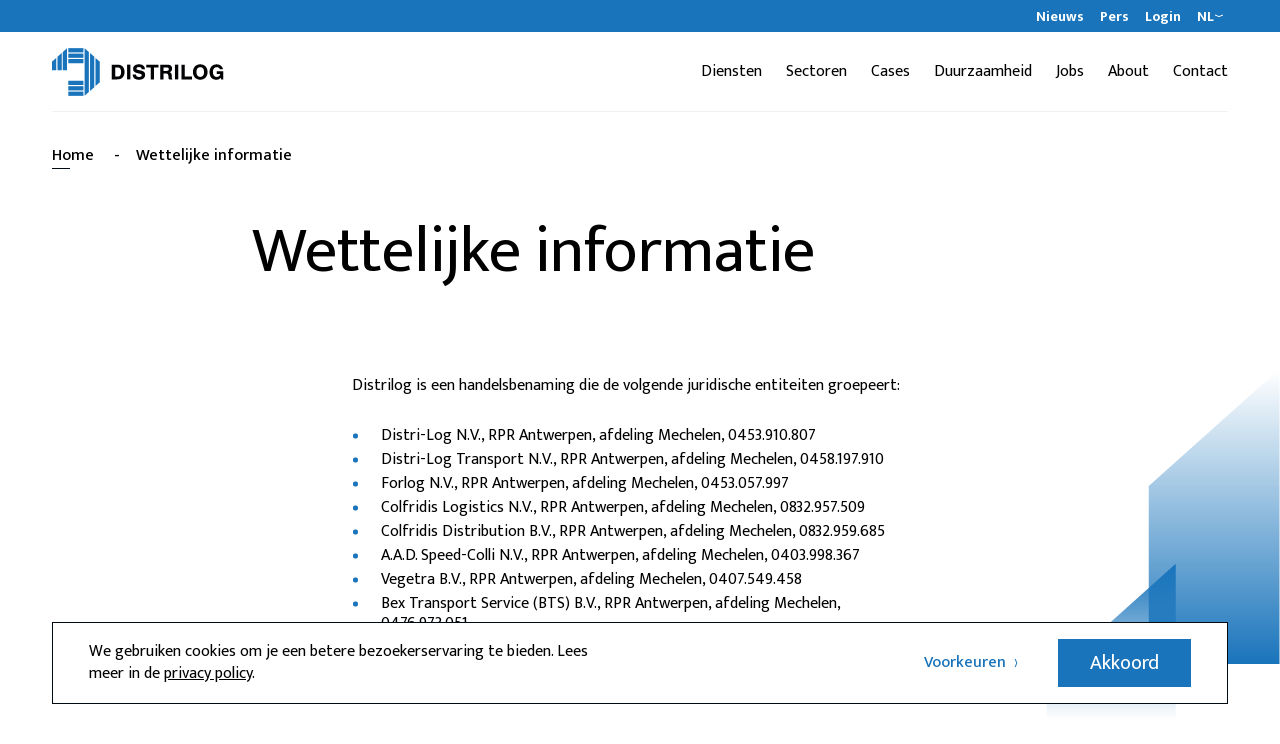

--- FILE ---
content_type: text/html; charset=UTF-8
request_url: https://www.distrilog.be/wettelijke-informatie
body_size: 14407
content:



<!DOCTYPE html>
<!--[if IE 7]> <html class="no-js lt-ie8 lt-ie9 lt-ie10" lang="nl"> <![endif]-->
<!--[if IE 8]> <html class="no-js lt-ie9 lt-ie10" lang="nl"> <![endif]-->
<!--[if IE 9]> <html class="no-js lt-ie10" lang="nl"> <![endif]-->
<!--[if gt IE 9]><!-->
	<html
	lang="nl" class="no-js"> <!--<![endif]-->
	<head>
		<meta charset="utf-8"/>
		<meta http-equiv="content-type" content="text/html; charset=utf-8"/>
		<meta name="viewport" content="width=device-width, initial-scale=1">
		<link rel="home" href="https://www.distrilog.be/"/>

		<link rel="apple-touch-icon" sizes="180x180" href="/assets/images/favicon/apple-touch-icon.png">
<link rel="apple-touch-icon" sizes="57x57" href="/assets/images/favicon/apple-touch-icon-57x57.png">
<link rel="apple-touch-icon" sizes="60x60" href="/assets/images/favicon/apple-touch-icon-60x60.png">
<link rel="apple-touch-icon" sizes="72x72" href="/assets/images/favicon/apple-touch-icon-72x72.png">
<link rel="apple-touch-icon" sizes="76x76" href="/assets/images/favicon/apple-touch-icon-76x76.png">
<link rel="apple-touch-icon" sizes="114x114" href="/assets/images/favicon/apple-touch-icon-114x114.png">
<link rel="apple-touch-icon" sizes="120x120" href="/assets/images/favicon/apple-touch-icon-120x120.png">
<link rel="apple-touch-icon" sizes="144x144" href="/assets/images/favicon/apple-touch-icon-144x144.png">
<link rel="apple-touch-icon" sizes="152x152" href="/assets/images/favicon/apple-touch-icon-152x152.png">
<link rel="apple-touch-icon" sizes="180x180" href="/assets/images/favicon/apple-touch-icon-180x180.png">
<link rel="icon" type="image/png" sizes="192x192" href="/assets/images/favicon/android-chrome-192x192.png">
<link rel="icon" type="image/png" sizes="32x32" href="/assets/images/favicon/favicon-32x32.png">
<link rel="icon" type="image/png" sizes="16x16" href="/assets/images/favicon/favicon-16x16.png">
<link rel="manifest" href="/assets/images/favicon/site.webmanifest">
<link rel="mask-icon" href="/assets/images/favicon/safari-pinned-tab.svg" color="#5bbad5">
<meta name="msapplication-TileColor" content="#da532c">
<meta name="msapplication-TileImage" content="/assets/images/favicon/mstile-144x144.png">
<meta name="msapplication-config" content="/assets/images/favicon/browserconfig.xml">
<meta name="theme-color" content="#ffffff">

		<script>
			(function (H) {
				H.className = H.className.replace(/\bno-js\b/, 'js')
			})(document.documentElement)
		</script>

				<link rel="preconnect" href="https://fonts.googleapis.com">
		<link rel="preconnect" href="https://fonts.gstatic.com" crossorigin>
		<link href="https://fonts.googleapis.com/css2?family=Mukta:wght@300;400;500;700;800&display=swap" rel="stylesheet">

		<link rel="stylesheet" href="/assets/css/main.css?id=d8af5ae7e471b143401a">
	<title>Distrilog Group | Wettelijke informatie</title>
<script>  dataLayer = [];
    window.loadGoogleTagManager = function () {
    (function(w,d,s,l,i){w[l]=w[l]||[];w[l].push({'gtm.start':
    new Date().getTime(),event:'gtm.js'});var f=d.getElementsByTagName(s)[0],
    j=d.createElement(s),dl=l!='dataLayer'?'&l='+l:'';j.async=true;j.src=
    'https://www.googletagmanager.com/gtm.js?id='+i+dl;f.parentNode.insertBefore(j,f);
    })(window,document,'script','dataLayer','GTM-KL5CNSW');
    }
</script><meta name="generator" content="SEOmatic">
<meta name="keywords" content="Warehousing,distributie,logistiek">
<meta name="description" content="Distrilog Group combineert slimme distributie in de hele Benelux met een groot palet aan logistieke diensten en optimalisatiemogelijkheden">
<meta name="referrer" content="no-referrer-when-downgrade">
<meta name="robots" content="all">
<meta content="nl_NL" property="og:locale">
<meta content="fr_FR" property="og:locale:alternate">
<meta content="en_EN" property="og:locale:alternate">
<meta content="Distrilog Group" property="og:site_name">
<meta content="website" property="og:type">
<meta content="https://www.distrilog.be/wettelijke-informatie" property="og:url">
<meta content="Wettelijke informatie" property="og:title">
<meta content="Distrilog Group combineert slimme distributie in de hele Benelux met een groot palet aan logistieke diensten en optimalisatiemogelijkheden" property="og:description">
<meta content="https://www.distrilog.be/uploads/_1200x630_crop_center-center_82_none/og.jpg?mtime=1613473245" property="og:image">
<meta content="1200" property="og:image:width">
<meta content="630" property="og:image:height">
<meta content="Distrilog Group logo" property="og:image:alt">
<link href="https://www.distrilog.be/wettelijke-informatie" rel="canonical">
<link href="https://www.distrilog.be" rel="home">
<link type="text/plain" href="https://www.distrilog.be/humans.txt" rel="author">
<link href="https://www.distrilog.be/fr/wettelijke-informatie" rel="alternate" hreflang="fr">
<link href="https://www.distrilog.be/en/wettelijke-informatie" rel="alternate" hreflang="en">
<link href="https://www.distrilog.be/wettelijke-informatie" rel="alternate" hreflang="x-default">
<link href="https://www.distrilog.be/wettelijke-informatie" rel="alternate" hreflang="nl"></head>

	<body>
				

				<div class="c-alert top-0 border-b hidden" data-component="browserWarning">
    <div><p><strong>Your web browser is out of date.</strong> <a href="https://www.google.com/chrome/?brand=CHBD&amp;gclid=EAIaIQobChMI_vPygOP95QIV1uJ3Ch3jogRJEAAYASAAEgJLhvD_BwE&amp;gclsrc=aw.ds" target="_blank" rel="noreferrer noopener">Update your browser</a> for more security, speed and the best experience on this site.</p></div>
</div>

				

<div class="js-cookie-bar | c-alert fixed bottom-0 left-0 right-0 z-75 hidden">
    <div class="wrap">
        <div class="grid">
            <div class="grid-col w-full">
                <div class="w-full bg-white flex flex-col sm:flex-row items-center px-24 py-16 border border-black justify-between">
                    <div class="grid-col w-full mb-24 sm:mb-0">
                        <div class=""><p>We gebruiken cookies om je een betere bezoekerservaring te bieden. Lees meer in de <a href="https://www.distrilog.be/privacy-notification-distrilog-group">privacy policy</a>.<br /></p></div>
                    </div>
                    <div class="grid-col flex-col xs:flex-row w-full flex justify-end items-center md:ml-24">
                        <button class="js-cookie-preferences | flex items-center c-link hover:no-underline mb-12 xs:mb-0">
                            <span class="mr-8">Voorkeuren</span>
                            <svg width="4" height="10" viewBox="0 0 4 10" fill="none" xmlns="http://www.w3.org/2000/svg">
<path d="M1.2002 9L2.8002 5L1.20019 1" stroke="black"/>
</svg>
	
                        </button>
                        <button class="js-cookie-accept | c-button hover:bg-gray-200 xs:ml-40">
                            <span>
                                Akkoord
                            </span>
                        </button>
                    </div>
                </div>
            </div>
        </div>
    </div>
</div>


				
        
<div data-module="nav" class="js-nav | c-nav w-full fixed bg-white z-100 flex flex-col">
                <div class="order-1 flex-0 md:order-first bg-primary text-white relative z-10">
            <nav class="c-nav--meta wrap text-white py-16 md:py-0 md:h-32">
                <h2 class="hidden">Navigation</h2>
                <ul class="flex flex-col md:flex-row justify-end items-center h-full">
                                                                                                                                                <li class="md:ml-16 mb-12 md:mb-0">
                                        <a href="https://www.distrilog.be/news" class="block c-link--meta " title="Nieuws" rel="noopener">
                                            Nieuws
                                        </a>
                                    </li>
                                                                                                                                                            <li class="md:ml-16 mb-12 md:mb-0">
                                        <a href="https://www.distrilog.be/perspagina" class="block c-link--meta " title="Pers" rel="noopener">
                                            Pers
                                        </a>
                                    </li>
                                                                                                                        <li class="c-dropdown--toggle static md:ml-16 mb-16 md:mb-0">
                                        <span class="js-login | block c-link--meta">Login</span>
                                                                                    <div class="js-login-items | hidden">
                                                <div class="js-login-close | flex flex-row items-center mb-24 justify-center">
                                                    <span class="mr-8">Sluit Login</span>
                                                    <svg width="4" height="10" viewBox="0 0 4 10" fill="none" xmlns="http://www.w3.org/2000/svg">
<path d="M1.2002 9L2.8002 5L1.20019 1" stroke="black"/>
</svg>
	
                                                </div>
                                                <ul>
                                                                                                                                                                    <li>
                                                            <a href="https://intranet.distrilog.be/pages/loginfrontpage.php?lang=EN" target="_blank" class="text-center text-28 md:text-16 block my-4 md:my-0" title="Slotbooking" rel="noopener">
                                                                <span>Slotbooking</span>
                                                            </a>
                                                        </li>
                                                                                                                                                                    <li>
                                                            <a href="https://intranet.distrilog.be/pages/loginfrontpage.php" target="_blank" class="text-center text-28 md:text-16 block my-4 md:my-0" title="Intranet" rel="noopener">
                                                                <span>Intranet</span>
                                                            </a>
                                                        </li>
                                                                                                                                                                    <li>
                                                            <a href="https://calwms.distrilog.be/" target="_blank" class="text-center text-28 md:text-16 block my-4 md:my-0" title="CALwmsWeb" rel="noopener">
                                                                <span>CALwmsWeb</span>
                                                            </a>
                                                        </li>
                                                                                                                                                                    <li>
                                                            <a href="https://woei.distrilog.be" target="_blank" class="text-center text-28 md:text-16 block my-4 md:my-0" title="WOEI" rel="noopener">
                                                                <span>WOEI</span>
                                                            </a>
                                                        </li>
                                                                                                                                                                    <li>
                                                            <a href="https://app.streamliner.cloud" target="_blank" class="text-center text-28 md:text-16 block my-4 md:my-0" title="Streamliner" rel="noopener">
                                                                <span>Streamliner</span>
                                                            </a>
                                                        </li>
                                                                                                    </ul>
                                            </div>
                                            <ul class="c-dropdown hidden">
                                                <div class="c-dropdown--inner">
                                                                                                                                                                    <li class="c-dropdown--item">
                                                            <a href="https://intranet.distrilog.be/pages/loginfrontpage.php?lang=EN" target="_blank" rel="noopener" class="" title="Slotbooking">
                                                                <span>Slotbooking</span>
                                                                <svg class="min-w-4" width="4" height="10" viewBox="0 0 4 10" fill="none" xmlns="http://www.w3.org/2000/svg">
<path d="M1.2002 9L2.8002 5L1.20019 1" stroke="black"/>
</svg>

                                                            </a>
                                                        </li>
                                                                                                                                                                    <li class="c-dropdown--item">
                                                            <a href="https://intranet.distrilog.be/pages/loginfrontpage.php" target="_blank" rel="noopener" class="" title="Intranet">
                                                                <span>Intranet</span>
                                                                <svg class="min-w-4" width="4" height="10" viewBox="0 0 4 10" fill="none" xmlns="http://www.w3.org/2000/svg">
<path d="M1.2002 9L2.8002 5L1.20019 1" stroke="black"/>
</svg>

                                                            </a>
                                                        </li>
                                                                                                                                                                    <li class="c-dropdown--item">
                                                            <a href="https://calwms.distrilog.be/" target="_blank" rel="noopener" class="" title="CALwmsWeb">
                                                                <span>CALwmsWeb</span>
                                                                <svg class="min-w-4" width="4" height="10" viewBox="0 0 4 10" fill="none" xmlns="http://www.w3.org/2000/svg">
<path d="M1.2002 9L2.8002 5L1.20019 1" stroke="black"/>
</svg>

                                                            </a>
                                                        </li>
                                                                                                                                                                    <li class="c-dropdown--item">
                                                            <a href="https://woei.distrilog.be" target="_blank" rel="noopener" class="" title="WOEI">
                                                                <span>WOEI</span>
                                                                <svg class="min-w-4" width="4" height="10" viewBox="0 0 4 10" fill="none" xmlns="http://www.w3.org/2000/svg">
<path d="M1.2002 9L2.8002 5L1.20019 1" stroke="black"/>
</svg>

                                                            </a>
                                                        </li>
                                                                                                                                                                    <li class="c-dropdown--item">
                                                            <a href="https://app.streamliner.cloud" target="_blank" rel="noopener" class="" title="Streamliner">
                                                                <span>Streamliner</span>
                                                                <svg class="min-w-4" width="4" height="10" viewBox="0 0 4 10" fill="none" xmlns="http://www.w3.org/2000/svg">
<path d="M1.2002 9L2.8002 5L1.20019 1" stroke="black"/>
</svg>

                                                            </a>
                                                        </li>
                                                                                                    </div>
                                            </ul>
                                                                            </li>
                                                                        
                                                                <li class="ml-4 md:ml-8">
                            <ul class="flex w-full items-center">
                                <li class="flex md:hidden">
                                    <ul>
                                                                                                                                                                                                                                                                                                                                                                                                                                                                                                                                                                    <li class="uppercase text-20 leading-24 font-medium mx-12">
                                                <a href="https://www.distrilog.be/wettelijke-informatie" rel="noopener">
                                                    Nl
                                                </a>
                                            </li>
                                                                                                                                                                                                                                                                                                                                                                                                                                                                                                                                                                    <li class="uppercase text-20 leading-24 font-medium mx-12">
                                                <a href="https://www.distrilog.be/en/wettelijke-informatie" rel="noopener">
                                                    En
                                                </a>
                                            </li>
                                                                                                                                                                                                                                                                                                                                                                                                                                                                                                                                                                    <li class="uppercase text-20 leading-24 font-medium mx-12">
                                                <a href="https://www.distrilog.be/fr/wettelijke-informatie" rel="noopener">
                                                    Fr
                                                </a>
                                            </li>
                                                                            </ul>
                                </li>
                                <li class="c-dropdown--toggle flex-1 mr-4 md:ml-8 c-language">
                                                                        <span class="c-language--item hidden md:flex items-center c-link--meta uppercase">
                                        nl
                                        <svg width="10" height="4" viewBox="0 0 10 4" fill="none" xmlns="http://www.w3.org/2000/svg">
<path d="M1 1L5 2.6L9 1" stroke="white"/>
</svg>

                                    </span>
                                    <ul class="c-dropdown hidden">
                                        <div class="c-dropdown--inner">
                                                                                                                                                                                                                                                                                                                                                                                                                                                                                                                                                                                                                    <li class="c-dropdown--item uppercase">
                                                    <a href="https://www.distrilog.be/en/wettelijke-informatie" rel="noopener">
                                                        <span>En</span>
                                                        <svg class="min-w-4" width="4" height="10" viewBox="0 0 4 10" fill="none" xmlns="http://www.w3.org/2000/svg">
<path d="M1.2002 9L2.8002 5L1.20019 1" stroke="black"/>
</svg>

                                                    </a>
                                                </li>
                                                                                                                                                                                                                                                                                                                                                                                                                                                                                                                                                                                                                    <li class="c-dropdown--item uppercase">
                                                    <a href="https://www.distrilog.be/fr/wettelijke-informatie" rel="noopener">
                                                        <span>Fr</span>
                                                        <svg class="min-w-4" width="4" height="10" viewBox="0 0 4 10" fill="none" xmlns="http://www.w3.org/2000/svg">
<path d="M1.2002 9L2.8002 5L1.20019 1" stroke="black"/>
</svg>

                                                    </a>
                                                </li>
                                                                                    </div>
                                    </ul>
                                </li>
                            </ul>
                        </li>
                                    </ul>
            </nav>
        </div>
    
        <nav class="wrap py-16 md:py-0 flex-1 md:flex-0 min-h-80" aria-labelledby="js-nav-toggle" role="navigation">
        <div class="md:border-b flex md:border-gray-100 content-between flex-wrap md:flex-no-wrap items-center justify-between h-full md:h-80">
                                                <div class="md:mx-0 whitespace-no-wrap text-center order-first md:order-none">
                <a href="https://www.distrilog.be/" class="c-logo" aria-label="Distrilog | NL">
                    <svg width="173" height="48" viewBox="0 0 173 48" fill="none" xmlns="http://www.w3.org/2000/svg">
<path d="M31.6022 0H16.3956V4.27837H31.6022V0Z" fill="#1974BB"/>
<path d="M31.6022 5.46519H16.3956V9.74133H31.6022V5.46519Z" fill="#1974BB"/>
<path d="M31.6022 10.9304H16.3956V15.2087H31.6022V10.9304Z" fill="#1974BB"/>
<path d="M31.6022 32.7912H16.3956V37.0673H31.6022V32.7912Z" fill="#1974BB"/>
<path d="M31.6022 38.2564H16.3956V42.5348H31.6022V38.2564Z" fill="#1974BB"/>
<path d="M31.6022 43.7216H16.3956V48H31.6022V43.7216Z" fill="#1974BB"/>
<path d="M38.2564 4.88291L42.5326 8.70344V39.2944L38.2564 43.1149V4.88291Z" fill="#1974BB"/>
<path d="M48 13.5886V34.4115L43.7216 38.232V9.76582L48 13.5886Z" fill="#1974BB"/>
<path d="M32.7912 0L37.0674 3.82275V44.1772L32.7912 47.9978V0Z" fill="#1974BB"/>
<path d="M15.2088 0V22.2609H10.9304V3.82275L15.2088 0Z" fill="#1974BB"/>
<path d="M0 13.5886L4.27615 9.76582V22.2609H0V13.5886Z" fill="#1974BB"/>
<path d="M5.46519 8.70344L9.74357 4.88291V22.2609H5.46519V8.70344Z" fill="#1974BB"/>
<path d="M60.1906 16.5934H65.2224C68.2295 16.5934 69.8097 17.129 71.1454 18.6426C72.3256 19.9761 72.9701 21.8474 72.9701 23.9411C72.9701 26.1236 72.2589 28.1483 71.0343 29.4841C69.743 30.8643 68.0961 31.4443 65.3335 31.4443H60.1906V16.5934ZM65.7803 28.5951C67.2938 28.5951 68.2073 28.1705 68.8296 27.1482C69.3208 26.3236 69.5652 25.299 69.5652 24.0077C69.5652 22.7609 69.343 21.7852 68.8518 20.9362C68.2739 19.9116 67.3605 19.4449 66.0025 19.4449H63.5311V28.5951H65.7803Z" fill="#020204"/>
<path d="M78.8487 31.4443H75.5149V16.5934H78.8487V31.4443Z" fill="#020204"/>
<path d="M90.1369 21.2474V21.0029C90.1369 19.7561 89.1568 19.0426 87.4699 19.0426C85.8897 19.0426 84.9318 19.6227 84.9318 20.5562C84.9318 21.1807 85.3763 21.603 86.2897 21.8252L89.2946 22.5164C90.9437 22.9165 91.855 23.3188 92.5684 23.9855C93.3263 24.6767 93.7041 25.6324 93.7041 26.8126C93.7041 29.8863 91.3438 31.7777 87.4921 31.7777C83.4916 31.7777 81.169 29.8641 81.1468 26.5459H84.4806C84.5473 28.2372 85.5052 28.9907 87.5299 28.9907C89.2435 28.9907 90.2903 28.3661 90.2903 27.3215C90.2903 26.5859 89.7569 26.0747 88.6878 25.808L85.9941 25.1412C84.4139 24.7634 83.4338 24.3389 82.7648 23.7611C82.0091 23.1365 81.5846 22.0475 81.5846 20.8451C81.5846 17.9714 83.7894 16.2578 87.5521 16.2578C89.9569 16.2578 91.6483 16.9712 92.6062 18.3736C93.0951 19.1071 93.3418 19.9094 93.4752 21.2451L90.1369 21.2474Z" fill="#020204"/>
<path d="M102.694 31.4443H99.3472V19.4427H94.8576V16.5934H107.193V19.4449H102.694V31.4443Z" fill="#020204"/>
<path d="M112.269 31.4443H108.995V16.5934H115.474C117.39 16.5934 118.459 16.8401 119.348 17.4824C120.237 18.1247 120.772 19.2604 120.772 20.5939C120.772 22.3986 119.972 23.5566 118.301 24.1789C119.772 24.6478 120.283 25.4257 120.394 27.386L120.506 29.4996C120.572 30.4798 120.683 30.8131 121.108 31.4377H117.834C117.434 31.1265 117.323 30.902 117.278 30.1464L117.145 28.1194C117.01 26.2947 116.209 25.4924 114.494 25.4924H112.271L112.269 31.4443ZM115.54 22.872C116.765 22.872 117.434 22.2497 117.434 21.1585C117.434 20.0672 116.767 19.4449 115.54 19.4449H112.269V22.872H115.54Z" fill="#020204"/>
<path d="M127.007 31.4443H123.673V16.5934H127.007V31.4443Z" fill="#020204"/>
<path d="M133.487 28.5951H140.744V31.4443H130.147V16.5934H133.481L133.487 28.5951Z" fill="#020204"/>
<path d="M156.466 24.1411C156.466 28.6707 153.457 31.7822 149.116 31.7822C144.709 31.7822 141.746 28.6707 141.746 24.0033C141.746 21.5763 142.571 19.4849 144.04 18.1492C145.421 16.8956 147.229 16.2181 149.094 16.2556C153.577 16.26 156.466 19.3538 156.466 24.1411ZM145.242 24.0033C145.242 27.0971 146.689 28.9463 149.116 28.9463C151.499 28.9463 152.968 27.0971 152.968 24.07C152.968 20.9318 151.543 19.0827 149.094 19.0827C146.687 19.0871 145.242 20.9363 145.242 24.0033Z" fill="#020204"/>
<path d="M172.159 23.2299V31.4532H170.159L169.688 29.5596C168.666 31.1643 167.397 31.7822 165.243 31.7822C161.036 31.7822 158.453 28.8662 158.453 24.1233C158.453 19.3804 161.302 16.2645 165.665 16.2645C168.917 16.2645 171.366 18.1114 172.055 21.0962L168.828 21.2963C168.47 19.9161 167.312 19.0915 165.687 19.0915C163.283 19.0915 161.791 20.9184 161.791 23.9011C161.791 27.106 163.238 29.0129 165.665 29.0129C167.559 29.0129 168.983 27.8327 169.317 25.9636H165.681V23.2299H172.159Z" fill="#020204"/>
</svg>

                </a>
            </div>
                        <button 
                class="js-nav-toggle | relative z-30 order-first c-nav__toggle " 
                aria-label="Menu" 
                aria-expanded="false" 
                aria-controls="menu"
                data-open="Menu"
                data-close="Sluiten"
            >
                Menu
            </button>
                                        <div class="js-cta-nav | flex w-full md:w-auto flex-col md:flex-row md:justify-end my-8 md:my-16 md:ml-0">
                    <ul class="js-dropdown | flex flex-col md:flex-row">
                                                                                <li class="md:ml-24">
                                <a href="https://www.distrilog.be/services" target="" class="text-center text-28 md:text-16 block my-4 md:my-0 c-link--nav " title="Diensten" rel="noopener">
                                    Diensten
                                </a>
                            </li>
                                                                                <li class="md:ml-24">
                                <a href="https://www.distrilog.be/sectors" target="" class="text-center text-28 md:text-16 block my-4 md:my-0 c-link--nav " title="Sectoren" rel="noopener">
                                    Sectoren
                                </a>
                            </li>
                                                                                <li class="md:ml-24">
                                <a href="https://www.distrilog.be/cases" target="" class="text-center text-28 md:text-16 block my-4 md:my-0 c-link--nav " title="Cases" rel="noopener">
                                    Cases
                                </a>
                            </li>
                                                                                <li class="md:ml-24">
                                <a href="https://www.distrilog.be/duurzaamheid" target="" class="text-center text-28 md:text-16 block my-4 md:my-0 c-link--nav " title="Duurzaamheid" rel="noopener">
                                    Duurzaamheid
                                </a>
                            </li>
                                                                                <li class="md:ml-24">
                                <a href="https://werkbijdistrilog.be/" target="_blank" class="text-center text-28 md:text-16 block my-4 md:my-0 c-link--nav " title="Jobs" rel="noopener">
                                    Jobs
                                </a>
                            </li>
                                                                                <li class="md:ml-24">
                                <a href="https://www.distrilog.be/about" target="" class="text-center text-28 md:text-16 block my-4 md:my-0 c-link--nav " title="About" rel="noopener">
                                    About
                                </a>
                            </li>
                                                                                <li class="md:ml-24">
                                <a href="https://www.distrilog.be/contact" target="" class="text-center text-28 md:text-16 block my-4 md:my-0 c-link--nav " title="Contact" rel="noopener">
                                    Contact
                                </a>
                            </li>
                                            </ul>
                </div>
                    </div>
    </nav>
</div>
</div>

				<header>
					</header>

		<main role="main" class="c-main">
			<div class="js-container | pt-32" data-page="container" data-page-namespace="home">
				    <div class="wrap pb-80">
    	  <div class="mb-40">
    <div class="grid mb-40">
      <div class="grid-col w-full">
        
<div class="c-breadcrumbs mb-16">
  <ul class="flex">
    <li>
      <a class="font-medium" href="https://www.distrilog.be/">Home</a>
      <span class="px-16 font-medium">-</span>
    </li>
                  <li>
          <span class="font-medium">Wettelijke informatie</span>
        </li>
            </ul>
</div>      </div>
    </div>
    <div class="grid mb-40">
      <div class="grid-col w-full md:w-8/12 md:push-2/12">
        <h1>Wettelijke informatie</h1>
      </div>
    </div>
    <div class="grid">
      <div class="grid-col w-full md:w-6/12 md:push-3/12">
                      </div>
    </div>
  </div>
                    
	<div class="grid pb-80">
    	<div class="grid-col w-full md:w-6/12 md:push-3/12">
    		<div class="c-article">
        	<p>Distrilog is een handelsbenaming die de volgende juridische entiteiten groepeert:</p>
<ul><li>Distri-Log N.V., RPR Antwerpen, afdeling Mechelen, 0453.910.807</li><li>Distri-Log Transport N.V., RPR Antwerpen, afdeling Mechelen, 0458.197.910</li><li>Forlog N.V., RPR Antwerpen, afdeling Mechelen, 0453.057.997</li><li>Colfridis Logistics N.V., RPR Antwerpen, afdeling Mechelen, 0832.957.509</li><li>Colfridis Distribution B.V., RPR Antwerpen, afdeling Mechelen, 0832.959.685</li><li>A.A.D. Speed-Colli N.V., RPR Antwerpen, afdeling Mechelen, 0403.998.367</li><li>Vegetra B.V., RPR Antwerpen, afdeling Mechelen, 0407.549.458</li><li>Bex Transport Service (BTS) B.V., RPR Antwerpen, afdeling Mechelen, 0476.973.051</li></ul>
        </div>
				    	</div>
    </div>

            </div>
				<div class="c-sticky hidden md:inline-block" data-component="sticky">
					<svg width="234" height="351" viewBox="0 0 234 351" fill="none" xmlns="http://www.w3.org/2000/svg" xmlns:xlink="http://www.w3.org/1999/xlink">
<rect width="234" height="351" fill="url(#pattern0)"/>
<defs>
<pattern id="pattern0" patternContentUnits="objectBoundingBox" width="1" height="1">
<use xlink:href="#image0" transform="scale(0.0042735 0.002849)"/>
</pattern>
<image id="image0" width="234" height="351" xlink:href="[data-uri]"/>
</defs>
</svg>

				</div>
			</div>
		</main>

				<!-- Add your footer html here -->
<footer class="c-footer" role="contentinfo">
    <div class="wrap">
        <div class="grid items-center">
					<div class="grid-col w-6/12 pull-1/12">
						<div class="h-full flex flex-col">
							<img src="/assets/images/icons/distrilog-footer.svg" class="lazyload c-footer__logo" alt="Footer logo" />
																																																																						<div class="flex sm:hidden flex-col items-center mt-20">
																							<div class="mb-20">
													<a class="c-social" href="https://www.facebook.com/Distrilog" target="_blank" rel="noopener">
														<svg xmlns="http://www.w3.org/2000/svg" width="30" height="30" viewBox="0 0 30 30" fill="none">
  <path d="M26.7857 0.125H3.21429C2.3618 0.125 1.54424 0.460825 0.941442 1.0586C0.338647 1.65637 0 2.46712 0 3.3125L0 26.6875C0 27.5329 0.338647 28.3436 0.941442 28.9414C1.54424 29.5392 2.3618 29.875 3.21429 29.875H12.4051V19.7607H8.18638V15H12.4051V11.3716C12.4051 7.24441 14.8828 4.96469 18.6777 4.96469C20.4951 4.96469 22.3955 5.28609 22.3955 5.28609V9.33687H20.3016C18.2384 9.33687 17.5949 10.6066 17.5949 11.9088V15H22.2007L21.4641 19.7607H17.5949V29.875H26.7857C27.6382 29.875 28.4558 29.5392 29.0586 28.9414C29.6614 28.3436 30 27.5329 30 26.6875V3.3125C30 2.46712 29.6614 1.65637 29.0586 1.0586C28.4558 0.460825 27.6382 0.125 26.7857 0.125Z" fill="black"></path>
</svg>

													</a>
												</div>
																							<div class="mb-20">
													<a class="c-social" href="https://www.linkedin.com/company/distrilog" target="_blank" rel="noopener">
														<svg xmlns="http://www.w3.org/2000/svg" width="30" height="30" viewBox="0 0 30 30" fill="none">
  <path d="M27.8571 0.125H2.13616C0.957589 0.125 0 1.08789 0 2.26992V27.7301C0 28.9121 0.957589 29.875 2.13616 29.875H27.8571C29.0357 29.875 30 28.9121 30 27.7301V2.26992C30 1.08789 29.0357 0.125 27.8571 0.125ZM9.06696 25.625H4.62054V11.4273H9.07366V25.625H9.06696ZM6.84375 9.48828C5.41741 9.48828 4.26562 8.33945 4.26562 6.93164C4.26562 5.52383 5.41741 4.375 6.84375 4.375C8.26339 4.375 9.42187 5.52383 9.42187 6.93164C9.42187 8.34609 8.27009 9.48828 6.84375 9.48828ZM25.7344 25.625H21.2879V18.7188C21.2879 17.0719 21.2545 14.9535 18.9777 14.9535C16.6607 14.9535 16.3058 16.7465 16.3058 18.5992V25.625H11.8594V11.4273H16.125V13.3664H16.1853C16.7812 12.2508 18.2344 11.0754 20.3973 11.0754C24.8973 11.0754 25.7344 14.0172 25.7344 17.8422V25.625Z" fill="black"></path>
</svg>

													</a>
												</div>
																							<div class="mb-20">
													<a class="c-social" href="https://www.youtube.com/channel/UC-Nw7c4ZLFQHtxfR730y8WA" target="_blank" rel="noopener">
														<svg xmlns="http://www.w3.org/2000/svg" width="30" height="30" viewBox="0 0 30 30" fill="none">
  <path d="M12.5089 11.3906L18.8839 15.0134L12.5089 18.6362V11.3906ZM30 3.21429V26.7857C30 28.5603 28.5603 30 26.7857 30H3.21429C1.43973 30 0 28.5603 0 26.7857V3.21429C0 1.43973 1.43973 0 3.21429 0H26.7857C28.5603 0 30 1.43973 30 3.21429ZM27.1875 15.0201C27.1875 15.0201 27.1875 11.029 26.6786 9.11384C26.3973 8.0558 25.5737 7.22545 24.5223 6.9442C22.6272 6.42857 15 6.42857 15 6.42857C15 6.42857 7.37277 6.42857 5.47768 6.9442C4.42634 7.22545 3.60268 8.0558 3.32143 9.11384C2.8125 11.0223 2.8125 15.0201 2.8125 15.0201C2.8125 15.0201 2.8125 19.0112 3.32143 20.9263C3.60268 21.9844 4.42634 22.7812 5.47768 23.0625C7.37277 23.5714 15 23.5714 15 23.5714C15 23.5714 22.6272 23.5714 24.5223 23.0558C25.5737 22.7746 26.3973 21.9777 26.6786 20.9196C27.1875 19.0112 27.1875 15.0201 27.1875 15.0201V15.0201Z" fill="black"></path>
</svg>

													</a>
												</div>
																					</div>
																					</div>
					</div>
					<div class="grid-col w-7/12">
						<div class="grid">
							<div class="grid-col w-full mb-40 md:mb-48">
								<svg width="173" height="48" viewBox="0 0 173 48" fill="none" xmlns="http://www.w3.org/2000/svg">
<path d="M31.6022 0H16.3956V4.27837H31.6022V0Z" fill="#1974BB"/>
<path d="M31.6022 5.46519H16.3956V9.74133H31.6022V5.46519Z" fill="#1974BB"/>
<path d="M31.6022 10.9304H16.3956V15.2087H31.6022V10.9304Z" fill="#1974BB"/>
<path d="M31.6022 32.7912H16.3956V37.0673H31.6022V32.7912Z" fill="#1974BB"/>
<path d="M31.6022 38.2564H16.3956V42.5348H31.6022V38.2564Z" fill="#1974BB"/>
<path d="M31.6022 43.7216H16.3956V48H31.6022V43.7216Z" fill="#1974BB"/>
<path d="M38.2564 4.88291L42.5326 8.70344V39.2944L38.2564 43.1149V4.88291Z" fill="#1974BB"/>
<path d="M48 13.5886V34.4115L43.7216 38.232V9.76582L48 13.5886Z" fill="#1974BB"/>
<path d="M32.7912 0L37.0674 3.82275V44.1772L32.7912 47.9978V0Z" fill="#1974BB"/>
<path d="M15.2088 0V22.2609H10.9304V3.82275L15.2088 0Z" fill="#1974BB"/>
<path d="M0 13.5886L4.27615 9.76582V22.2609H0V13.5886Z" fill="#1974BB"/>
<path d="M5.46519 8.70344L9.74357 4.88291V22.2609H5.46519V8.70344Z" fill="#1974BB"/>
<path d="M60.1906 16.5934H65.2224C68.2295 16.5934 69.8097 17.129 71.1454 18.6426C72.3256 19.9761 72.9701 21.8474 72.9701 23.9411C72.9701 26.1236 72.2589 28.1483 71.0343 29.4841C69.743 30.8643 68.0961 31.4443 65.3335 31.4443H60.1906V16.5934ZM65.7803 28.5951C67.2938 28.5951 68.2073 28.1705 68.8296 27.1482C69.3208 26.3236 69.5652 25.299 69.5652 24.0077C69.5652 22.7609 69.343 21.7852 68.8518 20.9362C68.2739 19.9116 67.3605 19.4449 66.0025 19.4449H63.5311V28.5951H65.7803Z" fill="#020204"/>
<path d="M78.8487 31.4443H75.5149V16.5934H78.8487V31.4443Z" fill="#020204"/>
<path d="M90.1369 21.2474V21.0029C90.1369 19.7561 89.1568 19.0426 87.4699 19.0426C85.8897 19.0426 84.9318 19.6227 84.9318 20.5562C84.9318 21.1807 85.3763 21.603 86.2897 21.8252L89.2946 22.5164C90.9437 22.9165 91.855 23.3188 92.5684 23.9855C93.3263 24.6767 93.7041 25.6324 93.7041 26.8126C93.7041 29.8863 91.3438 31.7777 87.4921 31.7777C83.4916 31.7777 81.169 29.8641 81.1468 26.5459H84.4806C84.5473 28.2372 85.5052 28.9907 87.5299 28.9907C89.2435 28.9907 90.2903 28.3661 90.2903 27.3215C90.2903 26.5859 89.7569 26.0747 88.6878 25.808L85.9941 25.1412C84.4139 24.7634 83.4338 24.3389 82.7648 23.7611C82.0091 23.1365 81.5846 22.0475 81.5846 20.8451C81.5846 17.9714 83.7894 16.2578 87.5521 16.2578C89.9569 16.2578 91.6483 16.9712 92.6062 18.3736C93.0951 19.1071 93.3418 19.9094 93.4752 21.2451L90.1369 21.2474Z" fill="#020204"/>
<path d="M102.694 31.4443H99.3472V19.4427H94.8576V16.5934H107.193V19.4449H102.694V31.4443Z" fill="#020204"/>
<path d="M112.269 31.4443H108.995V16.5934H115.474C117.39 16.5934 118.459 16.8401 119.348 17.4824C120.237 18.1247 120.772 19.2604 120.772 20.5939C120.772 22.3986 119.972 23.5566 118.301 24.1789C119.772 24.6478 120.283 25.4257 120.394 27.386L120.506 29.4996C120.572 30.4798 120.683 30.8131 121.108 31.4377H117.834C117.434 31.1265 117.323 30.902 117.278 30.1464L117.145 28.1194C117.01 26.2947 116.209 25.4924 114.494 25.4924H112.271L112.269 31.4443ZM115.54 22.872C116.765 22.872 117.434 22.2497 117.434 21.1585C117.434 20.0672 116.767 19.4449 115.54 19.4449H112.269V22.872H115.54Z" fill="#020204"/>
<path d="M127.007 31.4443H123.673V16.5934H127.007V31.4443Z" fill="#020204"/>
<path d="M133.487 28.5951H140.744V31.4443H130.147V16.5934H133.481L133.487 28.5951Z" fill="#020204"/>
<path d="M156.466 24.1411C156.466 28.6707 153.457 31.7822 149.116 31.7822C144.709 31.7822 141.746 28.6707 141.746 24.0033C141.746 21.5763 142.571 19.4849 144.04 18.1492C145.421 16.8956 147.229 16.2181 149.094 16.2556C153.577 16.26 156.466 19.3538 156.466 24.1411ZM145.242 24.0033C145.242 27.0971 146.689 28.9463 149.116 28.9463C151.499 28.9463 152.968 27.0971 152.968 24.07C152.968 20.9318 151.543 19.0827 149.094 19.0827C146.687 19.0871 145.242 20.9363 145.242 24.0033Z" fill="#020204"/>
<path d="M172.159 23.2299V31.4532H170.159L169.688 29.5596C168.666 31.1643 167.397 31.7822 165.243 31.7822C161.036 31.7822 158.453 28.8662 158.453 24.1233C158.453 19.3804 161.302 16.2645 165.665 16.2645C168.917 16.2645 171.366 18.1114 172.055 21.0962L168.828 21.2963C168.47 19.9161 167.312 19.0915 165.687 19.0915C163.283 19.0915 161.791 20.9184 161.791 23.9011C161.791 27.106 163.238 29.0129 165.665 29.0129C167.559 29.0129 168.983 27.8327 169.317 25.9636H165.681V23.2299H172.159Z" fill="#020204"/>
</svg>

							</div>
																									<div class="grid-col w-full sm:w-2/7 text-left md:text-right mb-40 md:mb-0">
											<p>Koningin Astridlaan 14<br />2830 Willebroek<br />België<br /><br /><a href="tel:+3238971990">+32 (0)3 897 19 90</a><br />info@distrilog.be</p>
										</div>
																																			<div class="grid-col w-full sm:w-1/7 sm:push-1/7">
																								<ul>
																																									<li>
															<a class="block mb-24 sm:mb-8 font-medium" href="https://www.distrilog.be/services" target="_blank" alt="Diensten" rel="noopener">Diensten</a>
														</li>
																																									<li>
															<a class="block mb-24 sm:mb-8 font-medium" href="https://www.distrilog.be/sectors" target="_blank" alt="Sectoren" rel="noopener">Sectoren</a>
														</li>
																																									<li>
															<a class="block mb-24 sm:mb-8 font-medium" href="https://www.distrilog.be/cases" target="_blank" alt="Cases" rel="noopener">Cases</a>
														</li>
																																									<li>
															<a class="block mb-24 sm:mb-8 font-medium" href="https://werkbijdistrilog.be/" target="_blank" alt="Jobs" rel="noopener">Jobs</a>
														</li>
														                    	
												</ul>
											</div>
																																			<div class="grid-col w-full sm:w-1/7 sm:push-1/7">
																								<ul>
																																									<li>
															<a class="block mb-24 sm:mb-8 font-medium" href="https://www.distrilog.be/news" target="_blank" alt="Nieuws" rel="noopener">Nieuws</a>
														</li>
																																									<li>
															<a class="block mb-24 sm:mb-8 font-medium" href="https://www.distrilog.be/contact" target="_blank" alt="Contact" rel="noopener">Contact</a>
														</li>
																																									<li>
															<a class="block mb-24 sm:mb-8 font-medium" href="https://www.distrilog.be/privacy-notification-distrilog-group" target="_blank" alt="Privacy" rel="noopener">Privacy</a>
														</li>
																																									<li>
															<a class="block mb-24 sm:mb-8 font-medium" href="https://www.distrilog.be/wettelijke-informatie" target="_blank" alt="Legal" rel="noopener">Legal</a>
														</li>
														                    	
												</ul>
											</div>
																																		<div class="grid-col w-full sm:w-1/7 hidden sm:flex flex-col items-end">
																							<div class="mb-20">
													<a class="c-social" href="https://www.facebook.com/Distrilog" target="_blank" rel="noopener">
																												<svg xmlns="http://www.w3.org/2000/svg" width="30" height="30" viewBox="0 0 30 30" fill="none">
  <path d="M26.7857 0.125H3.21429C2.3618 0.125 1.54424 0.460825 0.941442 1.0586C0.338647 1.65637 0 2.46712 0 3.3125L0 26.6875C0 27.5329 0.338647 28.3436 0.941442 28.9414C1.54424 29.5392 2.3618 29.875 3.21429 29.875H12.4051V19.7607H8.18638V15H12.4051V11.3716C12.4051 7.24441 14.8828 4.96469 18.6777 4.96469C20.4951 4.96469 22.3955 5.28609 22.3955 5.28609V9.33687H20.3016C18.2384 9.33687 17.5949 10.6066 17.5949 11.9088V15H22.2007L21.4641 19.7607H17.5949V29.875H26.7857C27.6382 29.875 28.4558 29.5392 29.0586 28.9414C29.6614 28.3436 30 27.5329 30 26.6875V3.3125C30 2.46712 29.6614 1.65637 29.0586 1.0586C28.4558 0.460825 27.6382 0.125 26.7857 0.125Z" fill="black"></path>
</svg>

													</a>
												</div>
																							<div class="mb-20">
													<a class="c-social" href="https://www.linkedin.com/company/distrilog" target="_blank" rel="noopener">
																												<svg xmlns="http://www.w3.org/2000/svg" width="30" height="30" viewBox="0 0 30 30" fill="none">
  <path d="M27.8571 0.125H2.13616C0.957589 0.125 0 1.08789 0 2.26992V27.7301C0 28.9121 0.957589 29.875 2.13616 29.875H27.8571C29.0357 29.875 30 28.9121 30 27.7301V2.26992C30 1.08789 29.0357 0.125 27.8571 0.125ZM9.06696 25.625H4.62054V11.4273H9.07366V25.625H9.06696ZM6.84375 9.48828C5.41741 9.48828 4.26562 8.33945 4.26562 6.93164C4.26562 5.52383 5.41741 4.375 6.84375 4.375C8.26339 4.375 9.42187 5.52383 9.42187 6.93164C9.42187 8.34609 8.27009 9.48828 6.84375 9.48828ZM25.7344 25.625H21.2879V18.7188C21.2879 17.0719 21.2545 14.9535 18.9777 14.9535C16.6607 14.9535 16.3058 16.7465 16.3058 18.5992V25.625H11.8594V11.4273H16.125V13.3664H16.1853C16.7812 12.2508 18.2344 11.0754 20.3973 11.0754C24.8973 11.0754 25.7344 14.0172 25.7344 17.8422V25.625Z" fill="black"></path>
</svg>

													</a>
												</div>
																							<div class="mb-20">
													<a class="c-social" href="https://www.youtube.com/channel/UC-Nw7c4ZLFQHtxfR730y8WA" target="_blank" rel="noopener">
																												<svg xmlns="http://www.w3.org/2000/svg" width="30" height="30" viewBox="0 0 30 30" fill="none">
  <path d="M12.5089 11.3906L18.8839 15.0134L12.5089 18.6362V11.3906ZM30 3.21429V26.7857C30 28.5603 28.5603 30 26.7857 30H3.21429C1.43973 30 0 28.5603 0 26.7857V3.21429C0 1.43973 1.43973 0 3.21429 0H26.7857C28.5603 0 30 1.43973 30 3.21429ZM27.1875 15.0201C27.1875 15.0201 27.1875 11.029 26.6786 9.11384C26.3973 8.0558 25.5737 7.22545 24.5223 6.9442C22.6272 6.42857 15 6.42857 15 6.42857C15 6.42857 7.37277 6.42857 5.47768 6.9442C4.42634 7.22545 3.60268 8.0558 3.32143 9.11384C2.8125 11.0223 2.8125 15.0201 2.8125 15.0201C2.8125 15.0201 2.8125 19.0112 3.32143 20.9263C3.60268 21.9844 4.42634 22.7812 5.47768 23.0625C7.37277 23.5714 15 23.5714 15 23.5714C15 23.5714 22.6272 23.5714 24.5223 23.0558C25.5737 22.7746 26.3973 21.9777 26.6786 20.9196C27.1875 19.0112 27.1875 15.0201 27.1875 15.0201V15.0201Z" fill="black"></path>
</svg>

													</a>
												</div>
																					</div>
																					</div>
					</div>
    	</div>

				
            </div>
</footer>


		


<div class="hidden fixed z-125 top-0 left-0 w-screen h-screen" aria-hidden="false" data-module="cookie">
    <div class="relative h-full w-full flex items-center justify-center ">
        <div class="absolute z-10 bg-primary opacity-25 h-full w-full | js-cookie-modal-exit"></div>
        <div class="z-20 wrap w-full md:w-3/4 h-3/4 overflow-y-auto max-h-screen py-24">
            <div class="w-full h-auto relative">
                <div class="js-cookie-modal-exit | cursor-pointer absolute z-150 right-0 top-0 m-24 w-auto h-16 w-16 hover:text-primary">
                    
                </div>
                <div class="p-24 bg-white border border-black">
                    <h3 class="font-black text-32 md:text-48 leading-40 md:leading-56 pb-16 pr-16 uppercase">Cookies voorkeuren</h3>
                    <div class="pb-40 w-full md:w-1/2 c-editor">
                        <p>Deze website gebruikt cookies om je een betere bezoekerservaring te bieden. Bepaal hier welke soort cookies je toestaat.</p>
                    </div>
                    <form class="c-form">
                        <div class="grid">
                                                                                                <div class="c-form__row mb-40 grid-col w-full md:w-1/2">
                                        <h5 class="text-24 md:text-32 leading-32 md:leading-38 mb-16 text-primary font-light">Functionele cookies</h5>
                                        <p class="text-14 sm:max-w-3/4"><p>Functionele cookies zijn noodzakelijke cookies die ervoor zorgen dat de website goed functioneert en dat je voorkeuren (bv. taal, regio) goed worden opgeslagen.</p></p>
                                        <div class="w-full c-form__col--checkbox py-8">
                                            <div class="w-full block">
                                                <label class="is-unclickable inline-flex items-center" for="functional-cookies">
                                                    <input type="checkbox" name="functional-cookies" value="Steeds actief" id="functional-cookies" class="form-checkbox  form-checkbox c-form-checkbox c-form__input c-form__input--checkbox text-black is-unclickable" checked>
                                                    <span class="ml-8">Steeds actief</span>
                                                </label>
                                            </div>
                                        </div>
                                    </div>
                                                                                                                                <div class="c-form__row mb-40 grid-col w-full md:w-1/2">
                                        <h5 class="text-24 md:text-32 leading-32 md:leading-38 mb-16 text-primary font-light">Analytische cookies</h5>
                                        <p class="text-14 sm:max-w-3/4"><p>Analytische cookies laten ons toe om het gebruik van de website te analyseren en de bezoekerservaring te verbeteren.</p></p>
                                        <div class="w-full c-form__col--checkbox py-8">
                                            <div class="w-full block">
                                                <label class=" inline-flex items-center" for="analytical-cookies">
                                                    <input type="checkbox" name="analytical-cookies" value="Actief" id="analytical-cookies" class="form-checkbox  form-checkbox c-form-checkbox c-form__input c-form__input--checkbox text-black " >
                                                    <span class="ml-8">Actief</span>
                                                </label>
                                            </div>
                                        </div>
                                    </div>
                                                                                                                                <div class="c-form__row mb-40 grid-col w-full md:w-1/2">
                                        <h5 class="text-24 md:text-32 leading-32 md:leading-38 mb-16 text-primary font-light">Marketingcookies</h5>
                                        <p class="text-14 sm:max-w-3/4"><p>Marketingcookies hebben als doel om je ervaring te kunnen personaliseren en je relevante inhoud en aanbiedingen te sturen op deze en andere websites.</p></p>
                                        <div class="w-full c-form__col--checkbox py-8">
                                            <div class="w-full block">
                                                <label class=" inline-flex items-center" for="marketing-cookies">
                                                    <input type="checkbox" name="marketing-cookies" value="Actief" id="marketing-cookies" class="form-checkbox  form-checkbox c-form-checkbox c-form__input c-form__input--checkbox text-black " >
                                                    <span class="ml-8">Actief</span>
                                                </label>
                                            </div>
                                        </div>
                                    </div>
                                                                                    </div>

                        <button id="btn-cookie-preferences-submit" class="js-cookie-preferences-save | c-button hover:no-underline">
                            <span>
                                Sla voorkeuren op
                            </span>
                        </button>
                    </form>
                </div>
            </div>
        </div>
    </div>
</div>


				<div class="js-announcement | fixed bottom-0 left-0 right-0 z-50 mb-16 hidden" aria-hidden="false" data-module="announcement" data-datetime="01-19-2026__03:00:52" data-state="0">
  <div class="wrap">
    <div class="grid">
      <div class="grid-col w-full lg:w-1/2 lg:push-1/2">
        <div class="bg-white flex items-center justify-between px-24 py-16 border border-black">
          <div class="flex flex-col sm:flex-row sm:items-center sm:pr-24">
            <div class="flex-1"></div>
            <a href="" target="_blank" class="c-link flex items-center sm:ml-24" rel="noopener">
              <span class="font-medium text-primary mr-8">Schrijf je hier in!</span>
              <svg width="4" height="10" viewBox="0 0 4 10" fill="none" xmlns="http://www.w3.org/2000/svg">
<path d="M1.2002 9L2.8002 5L1.20019 1" stroke="black"/>
</svg>
	
            </a>
          </div>
          <div class="flex flex-1 justify-end">
            <span class="js-announcement-close | text-primary cursor-pointer">&#10005;</span>
          </div>
        </div>
      </div>
    </div>
  </div>
</div>

				<script defer src="/assets/js/main.js?id=b91ec766b2b462f7a441"></script>
	<script type="application/ld+json">{"@context":"http://schema.org","@graph":[{"@type":"WebPage","author":{"@id":"#identity"},"copyrightHolder":{"@id":"#identity"},"copyrightYear":"2023","creator":{"@id":"#creator"},"dateModified":"2023-03-06T14:26:10+01:00","datePublished":"2023-03-06T14:25:00+01:00","description":"Distrilog Group combineert slimme distributie in de hele Benelux met een groot palet aan logistieke diensten en optimalisatiemogelijkheden","headline":"Wettelijke informatie","image":{"@type":"ImageObject","url":"https://www.distrilog.be/uploads/_1200x630_crop_center-center_82_none/og.jpg?mtime=1613473245"},"inLanguage":"nl","mainEntityOfPage":"https://www.distrilog.be/wettelijke-informatie","name":"Wettelijke informatie","publisher":{"@id":"#creator"},"url":"https://www.distrilog.be/wettelijke-informatie"},{"@id":"#identity","@type":"LocalBusiness","name":"Distrilog Group","priceRange":"$"},{"@id":"#creator","@type":"Organization"},{"@type":"BreadcrumbList","description":"Breadcrumbs list","itemListElement":[{"@type":"ListItem","item":"https://www.distrilog.be","name":"Home","position":1},{"@type":"ListItem","item":"https://www.distrilog.be/wettelijke-informatie","name":"Wettelijke informatie","position":2}],"name":"Breadcrumbs"}]}</script></body>
</html>


--- FILE ---
content_type: text/css
request_url: https://www.distrilog.be/assets/css/main.css?id=d8af5ae7e471b143401a
body_size: 7690
content:
/*! normalize.css v8.0.1 | MIT License | github.com/necolas/normalize.css */html{line-height:1.15;-webkit-text-size-adjust:100%}body{margin:0}main{display:block}h1{font-size:2em;margin:.67em 0}a{background-color:transparent}b,strong{font-weight:bolder}code{font-family:monospace,monospace;font-size:1em}small{font-size:80%}img{border-style:none}button,input,select,textarea{font-family:inherit;font-size:100%;line-height:1.15;margin:0}button,input{overflow:visible}button,select{text-transform:none}[type=button],[type=reset],[type=submit],button{-webkit-appearance:button}[type=button]::-moz-focus-inner,[type=reset]::-moz-focus-inner,[type=submit]::-moz-focus-inner,button::-moz-focus-inner{border-style:none;padding:0}[type=button]:-moz-focusring,[type=reset]:-moz-focusring,[type=submit]:-moz-focusring,button:-moz-focusring{outline:1px dotted ButtonText}textarea{overflow:auto}[type=checkbox],[type=radio]{-webkit-box-sizing:border-box;box-sizing:border-box;padding:0}[type=number]::-webkit-inner-spin-button,[type=number]::-webkit-outer-spin-button{height:auto}[type=search]{-webkit-appearance:textfield;outline-offset:-2px}[type=search]::-webkit-search-decoration{-webkit-appearance:none}::-webkit-file-upload-button{-webkit-appearance:button;font:inherit}details{display:block}[hidden],template{display:none}figure,h1,h2,h3,h4,h5,p{margin:0}button{background-color:transparent;background-image:none}button:focus{outline:1px dotted;outline:5px auto -webkit-focus-ring-color}ul{margin:0;padding:0}ul{list-style:none}html{font-family:Mukta,-apple-system,BlinkMacSystemFont,Segoe UI,Roboto,Helvetica Neue,Arial,Noto Sans,sans-serif,Apple Color Emoji,Segoe UI Emoji,Segoe UI Symbol,Noto Color Emoji;line-height:1.5}*,:after,:before{-webkit-box-sizing:border-box;box-sizing:border-box;border:0 solid #c0c2c4}img{border-style:solid}textarea{resize:vertical}input::-webkit-input-placeholder,textarea::-webkit-input-placeholder{color:#a0aec0}input::-moz-placeholder,textarea::-moz-placeholder{color:#a0aec0}input:-ms-input-placeholder,textarea:-ms-input-placeholder{color:#a0aec0}input::-ms-input-placeholder,textarea::-ms-input-placeholder{color:#a0aec0}input::placeholder,textarea::placeholder{color:#a0aec0}[role=button],button{cursor:pointer}h1,h2,h3,h4,h5{font-size:inherit;font-weight:inherit}a{color:inherit;text-decoration:inherit}button,input,select,textarea{padding:0;line-height:inherit;color:inherit}code{font-family:SFMono-Regular,Menlo,Monaco,Consolas,Liberation Mono,Courier New,monospace}canvas,iframe,img,object,svg,video{display:block;vertical-align:middle}img,video{max-width:100%;height:auto}.container{width:100%}@media (min-width:400px){.container{max-width:400px}}@media (min-width:700px){.container{max-width:700px}}@media (min-width:900px){.container{max-width:900px}}@media (min-width:1200px){.container{max-width:1200px}}@media (min-width:1450px){.container{max-width:1450px}}.form-input{-webkit-appearance:none;-moz-appearance:none;appearance:none;background-color:#fff;border-color:#c0c2c4;border-width:1px;border-radius:.25rem;padding:.5rem .75rem;font-size:1rem;line-height:1.5}.form-input::-webkit-input-placeholder{color:#c4c4c4;opacity:1}.form-input::-moz-placeholder{color:#c4c4c4;opacity:1}.form-input:-ms-input-placeholder{color:#c4c4c4;opacity:1}.form-input::-ms-input-placeholder{color:#c4c4c4;opacity:1}.form-input::placeholder{color:#c4c4c4;opacity:1}.form-input:focus{outline:none;-webkit-box-shadow:0 0 0 3px rgba(66,153,225,.5);box-shadow:0 0 0 3px rgba(66,153,225,.5);border-color:#63b3ed}.form-textarea{-webkit-appearance:none;-moz-appearance:none;appearance:none;background-color:#fff;border-color:#c0c2c4;border-width:1px;border-radius:.25rem;padding:.5rem .75rem;font-size:1rem;line-height:1.5}.form-textarea::-webkit-input-placeholder{color:#c4c4c4;opacity:1}.form-textarea::-moz-placeholder{color:#c4c4c4;opacity:1}.form-textarea:-ms-input-placeholder{color:#c4c4c4;opacity:1}.form-textarea::-ms-input-placeholder{color:#c4c4c4;opacity:1}.form-textarea::placeholder{color:#c4c4c4;opacity:1}.form-textarea:focus{outline:none;-webkit-box-shadow:0 0 0 3px rgba(66,153,225,.5);box-shadow:0 0 0 3px rgba(66,153,225,.5);border-color:#63b3ed}.form-select{background-image:url("data:image/svg+xml;charset=utf-8,%3Csvg xmlns='http://www.w3.org/2000/svg' viewBox='0 0 24 24' fill='%23a0aec0'%3E%3Cpath d='M15.3 9.3a1 1 0 011.4 1.4l-4 4a1 1 0 01-1.4 0l-4-4a1 1 0 011.4-1.4l3.3 3.29 3.3-3.3z'/%3E%3C/svg%3E");-webkit-appearance:none;-moz-appearance:none;appearance:none;-webkit-print-color-adjust:exact;color-adjust:exact;background-repeat:no-repeat;background-color:#fff;border-color:#c0c2c4;border-width:1px;border-radius:.25rem;padding:.5rem 2.5rem .5rem .75rem;font-size:1rem;line-height:1.5;background-position:right .5rem center;background-size:1.5em 1.5em}.form-select::-ms-expand{color:#a0aec0;border:none}@media not print{.form-select::-ms-expand{display:none}}@media print and (-ms-high-contrast:active),print and (-ms-high-contrast:none){.form-select{padding-right:.75rem}}.form-select:focus{outline:none;-webkit-box-shadow:0 0 0 3px rgba(66,153,225,.5);box-shadow:0 0 0 3px rgba(66,153,225,.5);border-color:#63b3ed}.form-select{-webkit-box-shadow:0 1px 3px 0 rgba(0,0,0,.1),0 1px 2px 0 rgba(0,0,0,.06);box-shadow:0 1px 3px 0 rgba(0,0,0,.1),0 1px 2px 0 rgba(0,0,0,.06)}.form-checkbox:checked{background-image:url("data:image/svg+xml;charset=utf-8,%3Csvg viewBox='0 0 16 16' fill='%23fff' xmlns='http://www.w3.org/2000/svg'%3E%3Cpath d='M5.707 7.293a1 1 0 00-1.414 1.414l2 2a1 1 0 001.414 0l4-4a1 1 0 00-1.414-1.414L7 8.586 5.707 7.293z'/%3E%3C/svg%3E");border-color:transparent;background-color:currentColor;background-size:100% 100%;background-position:50%;background-repeat:no-repeat}@media not print{.form-checkbox::-ms-check{border-width:1px;color:transparent;background:inherit;border-color:inherit;border-radius:inherit}}.form-checkbox{-webkit-appearance:none;-moz-appearance:none;appearance:none;-webkit-print-color-adjust:exact;color-adjust:exact;display:inline-block;vertical-align:middle;background-origin:border-box;-webkit-user-select:none;-moz-user-select:none;-ms-user-select:none;user-select:none;-ms-flex-negative:0;flex-shrink:0;height:1rem;width:1rem;color:#4299e1;background-color:#fff;border-color:#c0c2c4;border-width:1px;border-radius:.25rem}.form-checkbox:focus{outline:none;-webkit-box-shadow:0 0 0 3px rgba(66,153,225,.5);box-shadow:0 0 0 3px rgba(66,153,225,.5);border-color:#63b3ed}.form-radio:checked{background-image:url("data:image/svg+xml;charset=utf-8,%3Csvg viewBox='0 0 16 16' fill='%23fff' xmlns='http://www.w3.org/2000/svg'%3E%3Ccircle cx='8' cy='8' r='3'/%3E%3C/svg%3E");border-color:transparent;background-color:currentColor;background-size:100% 100%;background-position:50%;background-repeat:no-repeat}@media not print{.form-radio::-ms-check{border-width:1px;color:transparent;background:inherit;border-color:inherit;border-radius:inherit}}.form-radio{-webkit-appearance:none;-moz-appearance:none;appearance:none;-webkit-print-color-adjust:exact;color-adjust:exact;display:inline-block;vertical-align:middle;background-origin:border-box;-webkit-user-select:none;-moz-user-select:none;-ms-user-select:none;user-select:none;-ms-flex-negative:0;flex-shrink:0;border-radius:100%;height:1em;width:1em;color:#4299e1;background-color:#fff;border-color:#e2e8f0;border-width:1px}.form-radio:focus{outline:none;-webkit-box-shadow:0 0 0 3px rgba(66,153,225,.5);box-shadow:0 0 0 3px rgba(66,153,225,.5);border-color:#63b3ed}a{text-decoration:none}body{display:none;display:block;display:-webkit-box;display:-ms-flexbox;display:flex;-webkit-box-orient:vertical;-webkit-box-direction:normal;-ms-flex-direction:column;flex-direction:column;width:100%;min-height:100vh;max-width:100vw;-webkit-backface-visibility:hidden;backface-visibility:hidden}.c-card__gradient{-webkit-transition:all .3s cubic-bezier(.55,0,1,.45) .1s;transition:all .3s cubic-bezier(.55,0,1,.45) .1s;background:-webkit-gradient(linear,left top,right top,from(#1974bb),color-stop(rgba(25,116,187,0)),color-stop(rgba(25,116,187,0)),to(rgba(25,116,187,0)));background:linear-gradient(90deg,#1974bb,rgba(25,116,187,0),rgba(25,116,187,0),rgba(25,116,187,0));background-size:200% 200%;background-position:100% 50%}.c-card img{-webkit-transition:all .6s cubic-bezier(.32,0,.67,0);transition:all .6s cubic-bezier(.32,0,.67,0)}.c-card:hover .c-card__gradient{-webkit-transition:all .3s cubic-bezier(0,.55,.45,1);transition:all .3s cubic-bezier(0,.55,.45,1);background-position:0 50%}.c-card:hover h4{--text-opacity:1;color:#1974bb;color:rgba(25,116,187,var(--text-opacity))}.c-card:hover img{-webkit-transition:all .6s cubic-bezier(0,.55,.45,1);transition:all .6s cubic-bezier(0,.55,.45,1);-webkit-transform:scale(1.1);transform:scale(1.1)}footer{margin-top:auto}h1,h2,h3,h4,h5{font-family:Mukta,-apple-system,BlinkMacSystemFont,Segoe UI,Roboto,Helvetica Neue,Arial,Noto Sans,sans-serif,Apple Color Emoji,Segoe UI Emoji,Segoe UI Symbol,Noto Color Emoji;word-wrap:break-word}h1{font-size:3rem;line-height:2.5rem}@media (min-width:900px){h1{font-size:4rem;line-height:3.5rem}}h2{font-size:2rem;line-height:2.5rem}@media (min-width:900px){h2{font-size:2.5rem;line-height:3rem}}h3{font-size:1.75rem;line-height:2rem}@media (min-width:900px){h3{font-size:2rem;line-height:2.375rem}}h4{font-size:1.5rem;line-height:1.75rem}html{font-family:Mukta,-apple-system,BlinkMacSystemFont,Segoe UI,Roboto,Helvetica Neue,Arial,Noto Sans,sans-serif,Apple Color Emoji,Segoe UI Emoji,Segoe UI Symbol,Noto Color Emoji;font-weight:400;font-size:16px;-webkit-font-smoothing:antialiased;-moz-osx-font-smoothing:grayscale;-webkit-box-sizing:border-box;box-sizing:border-box}@media (min-width:1450px){html{font-size:calc(11px + .25vw + .25vh)}}img,svg{display:block;vertical-align:middle;max-width:100%}input[type=email]:focus,input[type=number]:focus,input[type=password]:focus,input[type=text]:focus,textarea:focus{--bg-opacity:1;background-color:#fff;background-color:rgba(255,255,255,var(--bg-opacity));outline:2px solid #020b13}input[type=email],input[type=password],input[type=text]{width:100%}input[type=number]{text-align:center;max-width:15%;-webkit-appearance:textfield;-moz-appearance:textfield;appearance:textfield}input[type=number]::-webkit-inner-spin-button,input[type=number]::-webkit-outer-spin-button{-webkit-appearance:none;margin:0}main{padding-top:5rem}@media (min-width:900px){main{padding-top:7rem}}p{line-height:1.375rem}::-moz-selection{--bg-opacity:1;background-color:#ffd5bf;background-color:rgba(255,213,191,var(--bg-opacity));--text-opacity:1;color:#4d1a00;color:rgba(77,26,0,var(--text-opacity))}::selection{--bg-opacity:1;background-color:#ffd5bf;background-color:rgba(255,213,191,var(--bg-opacity));--text-opacity:1;color:#4d1a00;color:rgba(77,26,0,var(--text-opacity))}b,strong{font-weight:700}*{position:relative;margin:0;padding:0;color:inherit;font:inherit}*,:after,:before{-webkit-box-sizing:inherit;box-sizing:inherit}.c-alert{z-index:30;padding:1rem}.c-alert p a{text-decoration:underline}.c-article{font-size:1rem;word-wrap:break-word}.c-article p{line-height:1.25rem;padding-top:1rem;padding-bottom:1rem}.c-article p strong{font-weight:700}.c-article h2,.c-article h3,.c-article h4,.c-article h5{--text-opacity:1;color:#1974bb;color:rgba(25,116,187,var(--text-opacity));font-weight:300}.c-article h2{font-size:2rem;line-height:2.375rem}.c-article h3{font-size:1.75rem;line-height:2rem}.c-article h4{font-size:1.5rem;line-height:1.75rem}.c-article h5{font-size:1.25rem;line-height:1.5rem}.c-article a{--text-opacity:1;color:#1974bb;color:rgba(25,116,187,var(--text-opacity));text-decoration:underline}.c-article ul{padding-top:.75rem;padding-bottom:.75rem}.c-article ul li{padding-top:.125rem;padding-bottom:.125rem;font-size:1rem;line-height:1.25rem;display:block}.c-article ul li:before{position:absolute;--text-opacity:1;color:#1974bb;color:rgba(25,116,187,var(--text-opacity))}.c-article ul{margin-left:5%}.c-article ul li:before{overflow:hidden;text-align:center;display:inline-block;width:.3125rem;height:.3125rem;background-color:transparent;--bg-opacity:1;background-color:#1974bb;background-color:rgba(25,116,187,var(--bg-opacity));left:0;border-radius:9999px;margin-top:.625rem;-webkit-transform:translateY(-50%);transform:translateY(-50%);margin-left:-5%;width:5px;height:5px;content:""}.c-article--quote p{word-wrap:anywhere;font-size:1.75rem;line-height:2rem;padding-top:0;padding-bottom:0}@media (min-width:900px){.c-article--quote p{font-size:2.5rem;line-height:3rem}}.c-article--quote p strong{--text-opacity:1;color:#1974bb;color:rgba(25,116,187,var(--text-opacity))}.c-breadcrumbs li a:not(:last-child):after{content:"";display:block;position:absolute;width:1.125rem;height:.0625rem;--bg-opacity:1;background-color:#020b13;background-color:rgba(2,11,19,var(--bg-opacity))}.c-button{display:inline-block;padding:.875rem 2rem;font-size:1.25rem;line-height:1.25rem;--text-opacity:1;color:#fff;color:rgba(255,255,255,var(--text-opacity));-webkit-transition:all .3s cubic-bezier(.55,0,1,.45) .1s;transition:all .3s cubic-bezier(.55,0,1,.45) .1s;background:-webkit-gradient(linear,left top,right top,from(#1974bb),color-stop(#1974bb),color-stop(#1974bb),to(rgba(25,116,187,0)));background:linear-gradient(90deg,#1974bb,#1974bb,#1974bb,rgba(25,116,187,0));background-size:200% 200%;background-position:0 50%}.c-button:focus{outline:none;-webkit-box-shadow:none;box-shadow:none}.c-button:hover{-webkit-transition:all .3s cubic-bezier(0,.55,.45,1);transition:all .3s cubic-bezier(0,.55,.45,1);background-position:100% 50%}.c-button--border{-webkit-transition:all .3s cubic-bezier(.55,0,1,.45) .1s;transition:all .3s cubic-bezier(.55,0,1,.45) .1s;--text-opacity:1;color:#020b13;color:rgba(2,11,19,var(--text-opacity));padding:.75rem 1.5rem;margin-left:.75rem;margin-right:.75rem;margin-bottom:1.5rem;background:-webkit-gradient(linear,left top,right top,from(#1974bb),color-stop(50%,rgba(25,116,187,0)),color-stop(50%,#fff),to(#fff));background:linear-gradient(90deg,#1974bb,rgba(25,116,187,0) 50%,#fff 0,#fff);background-size:200% 200%;background-position:100% 50%;outline:1px solid #020b13}@media (min-width:900px){.c-button--border{padding-left:2rem;padding-right:2rem}}.c-button--border:hover{-webkit-transition:all .3s cubic-bezier(0,.55,.45,1);transition:all .3s cubic-bezier(0,.55,.45,1);background-position:0 50%;--text-opacity:1;color:#fff;color:rgba(255,255,255,var(--text-opacity));outline:transparent}.c-dropdown{position:absolute;right:0;padding-top:1.125rem;z-index:20}@media (min-width:900px){.c-dropdown--toggle:hover .c-dropdown{display:-webkit-box;display:-ms-flexbox;display:flex}}.c-dropdown--inner{display:-webkit-box;display:-ms-flexbox;display:flex;--bg-opacity:1;background-color:#fff;background-color:rgba(255,255,255,var(--bg-opacity));padding:1.25rem .75rem;--border-opacity:1;border-color:#020b13;border-color:rgba(2,11,19,var(--border-opacity));border-width:1px;-webkit-filter:drop-shadow(0 0 6px rgba(25,116,187,.25));filter:drop-shadow(0 0 6px rgba(25,116,187,.25))}.c-dropdown--item{--text-opacity:1;color:#020b13;color:rgba(2,11,19,var(--text-opacity));font-weight:500;padding-left:.75rem;padding-right:.75rem;line-height:1}.c-dropdown--item a{display:-webkit-box;display:-ms-flexbox;display:flex;-webkit-box-align:center;-ms-flex-align:center;align-items:center}.c-dropdown--item a svg{margin-left:.25rem}.c-dropdown--item:hover a{--text-opacity:1;color:#1974bb;color:rgba(25,116,187,var(--text-opacity))}.c-dropdown--item:hover a path,.c-dropdown--item:hover a svg{stroke:#1974bb}.c-footer{overflow:hidden}.c-footer h1{font-size:2.5rem}.c-footer h1,.c-footer h2{font-family:Mukta,-apple-system,BlinkMacSystemFont,Segoe UI,Roboto,Helvetica Neue,Arial,Noto Sans,sans-serif,Apple Color Emoji,Segoe UI Emoji,Segoe UI Symbol,Noto Color Emoji;font-weight:900;line-height:.85;margin-bottom:2.5rem}.c-footer h2{font-size:2rem}.c-footer h3{font-weight:700;font-size:1.5rem;line-height:1;display:-webkit-box;display:-ms-flexbox;display:flex;-webkit-box-align:center;-ms-flex-align:center;align-items:center;margin-bottom:.75rem}.c-footer h4{text-transform:uppercase;font-family:Mukta,-apple-system,BlinkMacSystemFont,Segoe UI,Roboto,Helvetica Neue,Arial,Noto Sans,sans-serif,Apple Color Emoji,Segoe UI Emoji,Segoe UI Symbol,Noto Color Emoji;font-weight:900;font-size:1.125rem;line-height:1.125}.c-footer a:hover{text-decoration:underline}.c-footer__logo{height:28.125rem;-o-object-fit:cover;object-fit:cover;-o-object-position:right top;object-position:right top}@media (min-width:900px){.c-footer__logo{height:25rem;-webkit-transform:scale(1.75);transform:scale(1.75);-webkit-transform-origin:top right;transform-origin:top right}}.form-errors,.form-success{padding:1.5rem;text-align:center;position:fixed;z-index:40;bottom:0;left:0;width:100%;margin-bottom:0}.form-errors{background-color:#f56565;background-color:rgba(245,101,101,var(--bg-opacity))}.form-errors,.form-success{--text-opacity:1;color:#fff;color:rgba(255,255,255,var(--text-opacity));--bg-opacity:1}.form-success{background-color:#48bb78;background-color:rgba(72,187,120,var(--bg-opacity))}.form-file-wrap label{position:absolute;top:0;left:0;height:100%;width:100%;z-index:10;margin-top:-2rem;cursor:pointer}.form-file{opacity:0;overflow:hidden;position:absolute;width:.1px;height:.1px;z-index:-1}.form-input,.form-textarea{border-width:1px;--border-opacity:1;border-color:#020b13;border-color:rgba(2,11,19,var(--border-opacity));border-radius:0;resize:none}.form-input:focus,.form-textarea:focus{outline:2px solid #020b13}.c-hero{overflow:hidden}.c-hero--main{height:calc(100vh - 5rem)}@media (min-width:900px){.c-hero--main{height:calc(100vh - 7rem)}}.c-hero h1{font-size:3rem;line-height:2.5rem;margin-bottom:1rem}@media (min-width:900px){.c-hero h1{font-size:5.5rem;line-height:5rem}}.c-hero--gradient{width:100%;position:absolute;left:0;z-index:20;height:50%;background:-webkit-gradient(linear,left top,left bottom,color-stop(1%,#fff),color-stop(50%,hsla(0,0%,100%,.85)),to(hsla(0,0%,100%,0)));background:linear-gradient(180deg,#fff 1%,hsla(0,0%,100%,.85) 50%,hsla(0,0%,100%,0))}@media (min-width:900px){.c-hero--gradient{background:-webkit-gradient(linear,left top,left bottom,color-stop(1%,#fff),color-stop(15%,hsla(0,0%,100%,.85)),to(hsla(0,0%,100%,0)));background:linear-gradient(180deg,#fff 1%,hsla(0,0%,100%,.85) 15%,hsla(0,0%,100%,0))}}.c-hero__video{position:absolute;-o-object-fit:cover;object-fit:cover;width:100%;height:100%;top:50%;-webkit-transform:translateY(-50%);transform:translateY(-50%)}.c-iframe{height:100%!important}.c-language:hover ul{display:-webkit-box;display:-ms-flexbox;display:flex}.c-link{text-decoration:none;font-weight:500;--text-opacity:1;color:#1974bb;color:rgba(25,116,187,var(--text-opacity))}.c-link a{text-decoration:none!important}.c-link g,.c-link path,.c-link svg{stroke:#1974bb}.c-link--meta{font-size:1.25rem;line-height:1.125;font-weight:700;--text-opacity:1;color:#fff;color:rgba(255,255,255,var(--text-opacity));text-decoration:none;white-space:nowrap;cursor:pointer}@media (min-width:900px){.c-link--meta{font-size:.875rem}}.c-logo{width:10.75rem;display:block}.c-nav{position:absolute;top:0;left:0;height:100vh;max-height:4.5rem;overflow:hidden;height:100vh;height:calc(var(--vh, 1vh)*100);-webkit-transition:max-height .5s ease;transition:max-height .5s ease}.c-nav.is-open{max-height:100vh}@media (min-width:900px){.c-nav{border-width:0;max-height:100%;height:auto}}.c-nav.is-sticky{position:fixed;-webkit-transition:-webkit-transform .3s ease;transition:-webkit-transform .3s ease;transition:transform .3s ease;transition:transform .3s ease,-webkit-transform .3s ease}.c-nav.is-sticky.is-new{-webkit-transform:translateY(-100%);transform:translateY(-100%)}.c-nav__toggle{display:block;font-weight:500;cursor:pointer}.c-nav__toggle,.c-nav__toggle:focus{outline:2px solid transparent;outline-offset:2px}.c-nav__toggle span{display:block;border-bottom-width:1px;--border-opacity:1;border-color:#c0c2c4;border-color:rgba(192,194,196,var(--border-opacity));width:1.5rem;height:.25rem;margin-top:.25rem;-webkit-transition:opacity .3s ease,-webkit-transform .3s ease;transition:opacity .3s ease,-webkit-transform .3s ease;transition:transform .3s ease,opacity .3s ease;transition:transform .3s ease,opacity .3s ease,-webkit-transform .3s ease}.c-nav__toggle span:first-child{margin-top:0}.c-nav__toggle span:first-child,.c-nav__toggle span:last-child{-webkit-transform-origin:left center;transform-origin:left center}.is-open .c-nav__toggle span:first-child{-webkit-transform-origin:left center;transform-origin:left center;-webkit-transform:rotate(45deg) translateY(-2px);transform:rotate(45deg) translateY(-2px)}.is-open .c-nav__toggle span:nth-child(2){opacity:0}.is-open .c-nav__toggle span:last-child{-webkit-transform-origin:left center;transform-origin:left center;-webkit-transform:rotate(-45deg) translate(0);transform:rotate(-45deg) translate(0)}@media (min-width:900px){.c-nav__toggle{display:none}}.c-pagination--active{display:-webkit-box;display:-ms-flexbox;display:flex;-webkit-box-pack:center;-ms-flex-pack:center;justify-content:center;-webkit-box-align:center;-ms-flex-align:center;align-items:center;--bg-opacity:1;background-color:#1974bb;background-color:rgba(25,116,187,var(--bg-opacity));--text-opacity:1;color:#fff;color:rgba(255,255,255,var(--text-opacity));width:1.25rem;height:1.25rem;border-radius:9999px}.c-pagination--rotate{-webkit-transform:rotate(180deg);transform:rotate(180deg)}.c-sector:hover h3{--text-opacity:1;color:#1974bb;color:rgba(25,116,187,var(--text-opacity))}.c-sector--overlay{z-index:10;display:-webkit-box;display:-ms-flexbox;display:flex;-webkit-box-align:end;-ms-flex-align:end;align-items:flex-end}.c-sector--gradient,.c-sector--overlay{position:absolute;width:100%;height:100%;top:0}.c-sector--gradient{-webkit-transition:all .3s cubic-bezier(.55,0,1,.45) .1s;transition:all .3s cubic-bezier(.55,0,1,.45) .1s;z-index:20;background:-webkit-gradient(linear,left top,left bottom,from(rgba(25,116,187,0)),color-stop(rgba(25,116,187,.5)),color-stop(rgba(25,116,187,.5)),to(rgba(25,116,187,.5)));background:linear-gradient(180deg,rgba(25,116,187,0),rgba(25,116,187,.5),rgba(25,116,187,.5),rgba(25,116,187,.5));background-size:200% 200%;background-position:50% 100%}@media (min-width:900px){.c-sector:hover .c-sector--gradient{-webkit-transition:all .3s cubic-bezier(0,.55,.45,1);transition:all .3s cubic-bezier(0,.55,.45,1);background-position:50% 0}.c-sector:hover img{-webkit-transition:all .6s cubic-bezier(0,.55,.45,1);transition:all .6s cubic-bezier(0,.55,.45,1);-webkit-transform:scale(1.1);transform:scale(1.1)}}.c-service{overflow:hidden;display:block}.c-service h3{font-size:1.125rem;line-height:1.125rem}@media (min-width:900px){.c-service h3{font-size:1.25rem;line-height:1.5rem}}.c-service--overlay{position:absolute;width:100%;height:100%;z-index:50;display:-webkit-box;display:-ms-flexbox;display:flex;-webkit-box-align:end;-ms-flex-align:end;align-items:flex-end}.c-service--gradient{-webkit-transition:all .3s cubic-bezier(.55,0,1,.45) .1s;transition:all .3s cubic-bezier(.55,0,1,.45) .1s;position:absolute;width:100%;height:100%;z-index:20;top:0;background:-webkit-gradient(linear,left top,left bottom,from(rgba(25,116,187,0)),color-stop(rgba(25,116,187,.9)),color-stop(rgba(25,116,187,.9)),to(rgba(25,116,187,.9)));background:linear-gradient(180deg,rgba(25,116,187,0),rgba(25,116,187,.9),rgba(25,116,187,.9),rgba(25,116,187,.9));background-size:200% 200%;background-position:50% 100%}.c-service img{width:100%;position:absolute;top:50%;-webkit-transform:translateY(-50%);transform:translateY(-50%)}@media (min-width:900px){.c-service img{position:static;top:0;-webkit-transform:scale(1);transform:scale(1);-webkit-transition:all .6s cubic-bezier(.32,0,.67,0);transition:all .6s cubic-bezier(.32,0,.67,0)}}@media (min-width:900px){.c-service:hover .c-service--gradient{-webkit-transition:all .3s cubic-bezier(0,.55,.45,1);transition:all .3s cubic-bezier(0,.55,.45,1);background-position:50% 0}.c-service:hover img{-webkit-transition:all .6s cubic-bezier(0,.55,.45,1);transition:all .6s cubic-bezier(0,.55,.45,1);-webkit-transform:scale(1.1);transform:scale(1.1)}}@-webkit-keyframes gradient{to{background-position:50% 0}}@keyframes gradient{0%{background-position:50% 100%}to{background-position:50% 0}}.c-slider__next,.c-slider__prev{position:absolute;top:50%;-webkit-transform:translateY(-50%) rotate(0deg);transform:translateY(-50%) rotate(0deg);cursor:pointer}.c-slider__next{-webkit-transform:rotate(180deg) translateY(50%);transform:rotate(180deg) translateY(50%);right:-1.5rem}.c-slider__prev{left:-1.5rem}.c-slider__pagination{position:relative;z-index:10;-webkit-transform:translateY(-2rem);transform:translateY(-2rem)}.c-slider__bullets{margin-left:.125rem}.c-slider__bullets .swiper-pagination-bullet-active{margin-right:.5rem;border-width:1px;--border-opacity:1;border-color:#1974bb;border-color:rgba(25,116,187,var(--border-opacity));--bg-opacity:1;background-color:#1974bb;background-color:rgba(25,116,187,var(--bg-opacity))}.c-slider__controls{overflow:visible!important}.c-slider__container{overflow:visible!important;overflow:initial!important}@media (min-width:900px){.c-slider__container{overflow-x:auto!important;overflow-y:hidden!important}}.c-social,.c-social:hover{-webkit-transition:all .5s;transition:all .5s}.c-social:hover g,.c-social:hover path,.c-social:hover svg{-webkit-transition:all .5s;transition:all .5s;fill:#1974bb}.c-sticky{position:fixed;right:0;bottom:0;z-index:-1}.c-tabs__item{cursor:pointer;display:-webkit-box;display:-ms-flexbox;display:flex;font-weight:500;padding-bottom:1rem}.c-tabs__item:before{-webkit-transition:all .3s cubic-bezier(.55,0,1,.45) .1s;transition:all .3s cubic-bezier(.55,0,1,.45) .1s;content:"";height:.0625rem;width:0;--bg-opacity:1;background-color:#1974bb;background-color:rgba(25,116,187,var(--bg-opacity));position:absolute;bottom:-.0625rem}.c-tabs__item.is-active,.c-tabs__item:hover{--text-opacity:1;color:#1974bb;color:rgba(25,116,187,var(--text-opacity))}.c-tabs__item.is-active:before,.c-tabs__item:hover:before{-webkit-transition:all .3s cubic-bezier(0,.55,.45,1);transition:all .3s cubic-bezier(0,.55,.45,1);width:100%}.c-tabs__content{display:none}.c-tabs__content.is-active{display:block}.c-timeline{overflow-x:auto;overflow-y:hidden;display:-webkit-box;display:-ms-flexbox;display:flex;-webkit-box-orient:vertical;-webkit-box-direction:normal;-ms-flex-direction:column;flex-direction:column;-ms-flex-wrap:wrap;flex-wrap:wrap;-ms-overflow-style:none;scrollbar-width:none}@media (min-width:900px){.c-timeline{overflow:hidden;white-space:nowrap}}.c-timeline::-webkit-scrollbar{display:none}.c-timeline--item{display:inline-block;padding-right:.75rem}.c-timeline__top:before{-webkit-transform:rotate(180deg) translateY(2rem);transform:rotate(180deg) translateY(2rem)}.c-timeline__bottom:after,.c-timeline__top:before{content:"";display:block;height:2rem;width:.0625rem;--bg-opacity:1;background-color:#1974bb;background-color:rgba(25,116,187,var(--bg-opacity));margin-left:auto;margin-right:auto}.c-timeline__bottom:after{-webkit-transform:translateY(.625rem);transform:translateY(.625rem)}.c-timeline__gradient:after,.c-timeline__gradient:before{content:"";position:absolute;right:0;top:0;height:100%;width:10.75rem}.c-timeline__gradient.is-scrolling-left:before{right:auto;left:0;z-index:10;background:-webkit-gradient(linear,right top,left top,color-stop(47%,hsla(0,0%,100%,0)),to(#fff));background:linear-gradient(270deg,hsla(0,0%,100%,0) 47%,#fff)}.c-timeline__gradient.is-scrolling-right:after{background:-webkit-gradient(linear,right top,left top,color-stop(47%,#fff),to(hsla(0,0%,100%,0)));background:linear-gradient(270deg,#fff 47%,hsla(0,0%,100%,0));display:none}@media (min-width:900px){.c-timeline__gradient.is-scrolling-right:after{display:block}}.c-timeline__arrow{position:absolute;right:0;z-index:10;cursor:pointer;padding:1rem;margin-right:1rem;top:50%;-webkit-transform:translateY(-50%);transform:translateY(-50%)}.c-timeline__arrow svg{-webkit-transform:rotate(180deg);transform:rotate(180deg)}.c-timeline__arrow{display:none}@media (min-width:900px){.c-timeline__arrow{display:block}}.c-timeline__arrow--left{left:0;right:auto}.c-timeline__arrow--left svg{-webkit-transform:rotate(0deg);transform:rotate(0deg)}.c-timeline__line{position:absolute;top:50%;-webkit-transform:translateY(-50%);transform:translateY(-50%)}.c-video{padding-top:56.25%}.c-video iframe{position:absolute;left:0;top:0;width:100%;height:100%}.swiper-container{margin-left:auto;margin-right:auto;position:relative;overflow:hidden;z-index:1}.swiper-wrapper{position:relative;width:100%;height:100%;z-index:1;display:-webkit-box;display:-ms-flexbox;display:flex;-webkit-transition-property:-webkit-transform;transition-property:-webkit-transform;transition-property:transform;transition-property:transform,-webkit-transform;-webkit-box-sizing:content-box;box-sizing:content-box}.swiper-wrapper{-webkit-transform:translateZ(0);transform:translateZ(0)}.swiper-slide{-webkit-flex-shrink:0;-ms-flex:0 0 auto;-ms-flex-negative:0;flex-shrink:0;width:100%;height:100%;position:relative}.swiper-slide img{width:100%}.swiper-pagination-bullet-active{opacity:1;background:#007aff}@-webkit-keyframes swiper-preloader-spin{to{-webkit-transform:rotate(1turn)}}@keyframes swiper-preloader-spin{to{-webkit-transform:rotate(1turn);transform:rotate(1turn)}}.bg-primary{--bg-opacity:1;background-color:#1974bb;background-color:rgba(25,116,187,var(--bg-opacity))}.bg-white{--bg-opacity:1;background-color:#fff;background-color:rgba(255,255,255,var(--bg-opacity))}.bg-red-100{--bg-opacity:1;background-color:#ffeded;background-color:rgba(255,237,237,var(--bg-opacity))}.bg-red-500{--bg-opacity:1;background-color:#f56565;background-color:rgba(245,101,101,var(--bg-opacity))}.bg-gray-100{--bg-opacity:1;background-color:#f2f2f2;background-color:rgba(242,242,242,var(--bg-opacity))}.hover\:bg-gray-200:hover{--bg-opacity:1;background-color:#c0c2c4;background-color:rgba(192,194,196,var(--bg-opacity))}.border-primary{--border-opacity:1;border-color:#1974bb;border-color:rgba(25,116,187,var(--border-opacity))}.border-black{--border-opacity:1;border-color:#020b13;border-color:rgba(2,11,19,var(--border-opacity))}.border-red-200{--border-opacity:1;border-color:#fed7d7;border-color:rgba(254,215,215,var(--border-opacity))}.border-gray-200{--border-opacity:1;border-color:#c0c2c4;border-color:rgba(192,194,196,var(--border-opacity))}.border-gray-300{--border-opacity:1;border-color:#c4c4c4;border-color:rgba(196,196,196,var(--border-opacity))}.rounded{border-radius:.25rem}.rounded-full{border-radius:9999px}.border{border-width:1px}.border-b{border-bottom-width:1px}.cursor-pointer{cursor:pointer}.block{display:block}.inline-block{display:inline-block}.flex{display:-webkit-box;display:-ms-flexbox;display:flex}.inline-flex{display:-webkit-inline-box;display:-ms-inline-flexbox;display:inline-flex}.grid{display:grid}.hidden{display:none}.flex-row{-webkit-box-direction:normal;-ms-flex-direction:row;flex-direction:row}.flex-row{-webkit-box-orient:horizontal}.flex-col{-webkit-box-orient:vertical;-webkit-box-direction:normal;-ms-flex-direction:column;flex-direction:column}.flex-col-reverse{-webkit-box-orient:vertical;-webkit-box-direction:reverse;-ms-flex-direction:column-reverse;flex-direction:column-reverse}.flex-wrap{-ms-flex-wrap:wrap;flex-wrap:wrap}.items-end{-webkit-box-align:end;-ms-flex-align:end;align-items:flex-end}.items-center{-webkit-box-align:center;-ms-flex-align:center;align-items:center}.content-between{-ms-flex-line-pack:justify;align-content:space-between}.self-end{-ms-flex-item-align:end;align-self:flex-end}.justify-end{-webkit-box-pack:end;-ms-flex-pack:end;justify-content:flex-end}.justify-center{-webkit-box-pack:center;-ms-flex-pack:center;justify-content:center}.justify-between{-webkit-box-pack:justify;-ms-flex-pack:justify;justify-content:space-between}.flex-1{-webkit-box-flex:1;-ms-flex:1 1 0%;flex:1 1 0%}.flex-grow{-webkit-box-flex:1;-ms-flex-positive:1;flex-grow:1}.order-1{-webkit-box-ordinal-group:2;-ms-flex-order:1;order:1}.order-first{-webkit-box-ordinal-group:-9998;-ms-flex-order:-9999;order:-9999}.font-sans{font-family:Mukta,-apple-system,BlinkMacSystemFont,Segoe UI,Roboto,Helvetica Neue,Arial,Noto Sans,sans-serif,Apple Color Emoji,Segoe UI Emoji,Segoe UI Symbol,Noto Color Emoji}.font-light{font-weight:300}.font-medium{font-weight:500}.font-bold{font-weight:700}.font-black{font-weight:900}.h-1{height:.0625rem}.h-2{height:.125rem}.h-10{height:.625rem}.h-16{height:1rem}.h-24{height:1.5rem}.h-56{height:3.5rem}.h-120{height:7.5rem}.h-auto{height:auto}.h-full{height:100%}.h-screen{height:100vh}.text-12{font-size:.75rem}.text-14{font-size:.875rem}.text-16{font-size:1rem}.text-18{font-size:1.125rem}.text-20{font-size:1.25rem}.text-24{font-size:1.5rem}.text-28{font-size:1.75rem}.text-32{font-size:2rem}.text-40{font-size:2.5rem}.text-120{font-size:7.5rem}.text-base{font-size:16px}.leading-16{line-height:1rem}.leading-18{line-height:1.125rem}.leading-20{line-height:1.25rem}.leading-24{line-height:1.5rem}.leading-32{line-height:2rem}.leading-40{line-height:2.5rem}.leading-48{line-height:3rem}.leading-120{line-height:7.5rem}.leading-normal{line-height:1.75}.m-24{margin:1.5rem}.my-4{margin-top:.25rem;margin-bottom:.25rem}.mx-5{margin-left:.3125rem;margin-right:.3125rem}.my-8{margin-top:.5rem;margin-bottom:.5rem}.mx-8{margin-left:.5rem;margin-right:.5rem}.my-12{margin-top:.75rem;margin-bottom:.75rem}.mx-12{margin-left:.75rem;margin-right:.75rem}.my-16{margin-top:1rem;margin-bottom:1rem}.my-24{margin-top:1.5rem;margin-bottom:1.5rem}.mx-auto{margin-left:auto;margin-right:auto}.mt-2{margin-top:.125rem}.mt-4{margin-top:.25rem}.mr-4{margin-right:.25rem}.ml-4{margin-left:.25rem}.mt-8{margin-top:.5rem}.mr-8{margin-right:.5rem}.mb-8{margin-bottom:.5rem}.ml-8{margin-left:.5rem}.mb-12{margin-bottom:.75rem}.mt-16{margin-top:1rem}.mr-16{margin-right:1rem}.mb-16{margin-bottom:1rem}.mt-20{margin-top:1.25rem}.mb-20{margin-bottom:1.25rem}.mt-24{margin-top:1.5rem}.mb-24{margin-bottom:1.5rem}.mt-32{margin-top:2rem}.mb-32{margin-bottom:2rem}.mb-40{margin-bottom:2.5rem}.mb-48{margin-bottom:3rem}.mb-72{margin-bottom:4.5rem}.mb-80{margin-bottom:5rem}.mb-120{margin-bottom:7.5rem}.max-h-full{max-height:100%}.max-h-screen{max-height:100vh}.min-h-80{min-height:5rem}.min-w-4{min-width:.25rem}.min-w-80{min-width:5rem}.object-cover{-o-object-fit:cover;object-fit:cover}.opacity-25{opacity:.25}.opacity-50{opacity:.5}.overflow-auto{overflow:auto}.overflow-hidden{overflow:hidden}.overflow-visible{overflow:visible}.overflow-y-auto{overflow-y:auto}.p-16{padding:1rem}.p-24{padding:1.5rem}.px-4{padding-left:.25rem;padding-right:.25rem}.py-8{padding-top:.5rem;padding-bottom:.5rem}.py-12{padding-top:.75rem;padding-bottom:.75rem}.py-14{padding-top:.875rem;padding-bottom:.875rem}.py-16{padding-top:1rem;padding-bottom:1rem}.px-16{padding-left:1rem;padding-right:1rem}.py-24{padding-top:1.5rem;padding-bottom:1.5rem}.px-24{padding-left:1.5rem;padding-right:1.5rem}.py-32{padding-top:2rem;padding-bottom:2rem}.px-32{padding-left:2rem;padding-right:2rem}.pl-12{padding-left:.75rem}.pt-16{padding-top:1rem}.pr-16{padding-right:1rem}.pb-16{padding-bottom:1rem}.pt-32{padding-top:2rem}.pb-40{padding-bottom:2.5rem}.pt-64{padding-top:4rem}.pb-80{padding-bottom:5rem}.pl-80{padding-left:5rem}.pb-120{padding-bottom:7.5rem}.static{position:static}.fixed{position:fixed}.absolute{position:absolute}.relative{position:relative}.sticky{position:sticky}.top-0{top:0}.right-0{right:0}.bottom-0{bottom:0}.left-0{left:0}.resize{resize:both}.text-left{text-align:left}.text-center{text-align:center}.text-primary{--text-opacity:1;color:#1974bb;color:rgba(25,116,187,var(--text-opacity))}.text-black{--text-opacity:1;color:#020b13;color:rgba(2,11,19,var(--text-opacity))}.text-white{--text-opacity:1;color:#fff;color:rgba(255,255,255,var(--text-opacity))}.text-red-700{--text-opacity:1;color:#c53030;color:rgba(197,48,48,var(--text-opacity))}.text-gray-300{--text-opacity:1;color:#c4c4c4;color:rgba(196,196,196,var(--text-opacity))}.text-gray-800{--text-opacity:1;color:#010509;color:rgba(1,5,9,var(--text-opacity))}.hover\:text-primary:hover{--text-opacity:1;color:#1974bb;color:rgba(25,116,187,var(--text-opacity))}.uppercase{text-transform:uppercase}.capitalize{text-transform:capitalize}.hover\:no-underline:hover{text-decoration:none}.whitespace-normal{white-space:normal}.whitespace-no-wrap{white-space:nowrap}.w-10{width:.625rem}.w-16{width:1rem}.w-24{width:1.5rem}.w-64{width:4rem}.w-160{width:10rem}.w-auto{width:auto}.w-1\/12{width:8.333333%}.w-6\/12{width:50%}.w-7\/12{width:58.333333%}.w-full{width:100%}.w-screen{width:100vw}.z-0{z-index:0}.z-10{z-index:10}.z-20{z-index:20}.z-30{z-index:30}.z-50{z-index:50}.z-75{z-index:75}.z-100{z-index:100}.z-125{z-index:125}.z-150{z-index:150}.transition{-webkit-transition-property:background-color,border-color,color,fill,stroke,opacity,-webkit-box-shadow,-webkit-transform;transition-property:background-color,border-color,color,fill,stroke,opacity,-webkit-box-shadow,-webkit-transform;transition-property:background-color,border-color,color,fill,stroke,opacity,box-shadow,transform;transition-property:background-color,border-color,color,fill,stroke,opacity,box-shadow,transform,-webkit-box-shadow,-webkit-transform}@-webkit-keyframes spin{to{-webkit-transform:rotate(1turn);transform:rotate(1turn)}}@keyframes spin{to{-webkit-transform:rotate(1turn);transform:rotate(1turn)}}@-webkit-keyframes ping{to{-webkit-transform:scale(2);transform:scale(2);opacity:0}}@keyframes ping{75%,to{-webkit-transform:scale(2);transform:scale(2);opacity:0}}@keyframes pulse{50%{opacity:.5}}@-webkit-keyframes bounce{to{-webkit-transform:translateY(-25%);transform:translateY(-25%);-webkit-animation-timing-function:cubic-bezier(.8,0,1,1);animation-timing-function:cubic-bezier(.8,0,1,1)}}@keyframes bounce{0%,to{-webkit-transform:translateY(-25%);transform:translateY(-25%);-webkit-animation-timing-function:cubic-bezier(.8,0,1,1);animation-timing-function:cubic-bezier(.8,0,1,1)}50%{-webkit-transform:none;transform:none;-webkit-animation-timing-function:cubic-bezier(0,0,.2,1);animation-timing-function:cubic-bezier(0,0,.2,1)}}.grid{display:-webkit-box;display:-ms-flexbox;display:flex;-ms-flex-wrap:wrap;flex-wrap:wrap;margin-left:-.75rem;margin-right:-.75rem}.grid .grid-col{padding-left:.75rem;padding-right:.75rem}.pull-1\/12{margin-left:-8.333333%}.ratio{position:relative;display:block;overflow:hidden}.ratio:before{content:"";display:block;width:100%;padding-bottom:100%}.ratio-content,.ratio>iframe,.ratio>object,.ratio>video{position:absolute;top:0;bottom:0;left:0;height:100%;width:100%}.ratio-320\/548:before{padding-bottom:58.3941605839%}.ratio-400\/808:before{padding-bottom:49.5%}.ratio-417\/600:before{padding-bottom:69.5%}.ratio-video:before{padding-bottom:56.25%}@media (min-width:1200px){.wrap{max-width:76.5rem}}.wrap{margin:0 auto}.wrap{width:100%;padding-left:1.5rem;padding-right:1.5rem}@media (min-width:400px){.xs\:flex-row{-webkit-box-orient:horizontal;-webkit-box-direction:normal;-ms-flex-direction:row;flex-direction:row}.xs\:mb-0{margin-bottom:0}.xs\:ml-40{margin-left:2.5rem}}@media (min-width:700px){.sm\:flex{display:-webkit-box;display:-ms-flexbox;display:flex}.sm\:hidden{display:none}.sm\:flex-row{-webkit-box-orient:horizontal;-webkit-box-direction:normal;-ms-flex-direction:row;flex-direction:row}.sm\:items-center{-webkit-box-align:center;-ms-flex-align:center;align-items:center}.sm\:mb-0{margin-bottom:0}.sm\:mb-8{margin-bottom:.5rem}.sm\:ml-8{margin-left:.5rem}.sm\:ml-24{margin-left:1.5rem}.sm\:pr-24{padding-right:1.5rem}.sm\:w-3\/6{width:50%}.sm\:w-1\/7{width:14.2857143%}.sm\:w-2\/7{width:28.5714286%}.sm\:w-6\/12{width:50%}.sm\:push-1\/7{margin-left:14.2857143%}}@media (min-width:900px){.md\:border-gray-100{--border-opacity:1;border-color:#f2f2f2;border-color:rgba(242,242,242,var(--border-opacity))}.md\:border-b{border-bottom-width:1px}.md\:block{display:block}.md\:inline-block{display:inline-block}.md\:flex{display:-webkit-box;display:-ms-flexbox;display:flex}.md\:hidden{display:none}.md\:flex-row{-webkit-box-orient:horizontal;-webkit-box-direction:normal;-ms-flex-direction:row;flex-direction:row}.md\:flex-no-wrap{-ms-flex-wrap:nowrap;flex-wrap:nowrap}.md\:justify-start{-webkit-box-pack:start;-ms-flex-pack:start;justify-content:flex-start}.md\:justify-end{-webkit-box-pack:end;-ms-flex-pack:end;justify-content:flex-end}.md\:justify-between{-webkit-box-pack:justify;-ms-flex-pack:justify;justify-content:space-between}.md\:flex-1{-webkit-box-flex:1;-ms-flex:1 1 0%;flex:1 1 0%}.md\:order-first{-webkit-box-ordinal-group:-9998;-ms-flex-order:-9999;order:-9999}.md\:order-none{-webkit-box-ordinal-group:1;-ms-flex-order:0;order:0}.md\:h-32{height:2rem}.md\:h-80{height:5rem}.md\:h-320{height:20rem}.md\:h-auto{height:auto}.md\:text-16{font-size:1rem}.md\:text-20{font-size:1.25rem}.md\:text-32{font-size:2rem}.md\:text-48{font-size:3rem}.md\:leading-38{line-height:2.375rem}.md\:leading-56{line-height:3.5rem}.md\:my-0{margin-top:0;margin-bottom:0}.md\:mx-0{margin-left:0;margin-right:0}.md\:my-16{margin-top:1rem;margin-bottom:1rem}.md\:mt-0{margin-top:0}.md\:mb-0{margin-bottom:0}.md\:ml-0{margin-left:0}.md\:ml-8{margin-left:.5rem}.md\:mr-16{margin-right:1rem}.md\:ml-16{margin-left:1rem}.md\:mr-24{margin-right:1.5rem}.md\:ml-24{margin-left:1.5rem}.md\:mb-48{margin-bottom:3rem}.md\:overflow-auto{overflow:auto}.md\:py-0{padding-top:0;padding-bottom:0}.md\:pb-0{padding-bottom:0}.md\:pl-24{padding-left:1.5rem}.md\:pt-32{padding-top:2rem}.md\:text-left{text-align:left}.md\:text-right{text-align:right}.md\:w-auto{width:auto}.md\:w-1\/2{width:50%}.md\:w-3\/4{width:75%}.md\:w-5\/6{width:83.333333%}.md\:w-3\/8{width:37.5%}.md\:w-4\/8{width:50%}.md\:w-3\/12{width:25%}.md\:w-4\/12{width:33.333333%}.md\:w-5\/12{width:41.666667%}.md\:w-6\/12{width:50%}.md\:w-7\/12{width:58.333333%}.md\:w-8\/12{width:66.666667%}.md\:w-10\/12{width:83.333333%}.md\:push-1\/8{margin-left:12.5%}.md\:push-1\/12{margin-left:8.333333%}.md\:push-2\/12{margin-left:16.666667%}.md\:push-3\/12{margin-left:25%}}@media (min-width:1200px){.lg\:w-1\/2{width:50%}.lg\:push-1\/2{margin-left:50%}}

--- FILE ---
content_type: image/svg+xml
request_url: https://www.distrilog.be/assets/images/icons/distrilog-footer.svg
body_size: 1426
content:
<svg xmlns="http://www.w3.org/2000/svg" xmlns:xlink="http://www.w3.org/1999/xlink" viewBox="0 0 951.74 928.48"><defs><style>.cls-1{fill:url(#linear-gradient);}.cls-2{fill:url(#linear-gradient-2);}.cls-3{fill:url(#linear-gradient-3);}.cls-4{fill:url(#linear-gradient-4);}.cls-5{fill:url(#linear-gradient-5);}.cls-6{fill:url(#linear-gradient-6);}.cls-7{fill:url(#linear-gradient-7);}.cls-8{fill:url(#linear-gradient-8);}.cls-9{fill:url(#linear-gradient-9);}.cls-10{fill:url(#linear-gradient-10);}.cls-11{fill:none;}.cls-12{clip-path:url(#clip-path);}.cls-13{mask:url(#mask);}.cls-14{fill:url(#linear-gradient-11);}.cls-15{clip-path:url(#clip-path-2);}.cls-16{mask:url(#mask-2);}.cls-17{fill:url(#linear-gradient-12);}.cls-18{clip-path:url(#clip-path-3);}.cls-19{mask:url(#mask-3);}.cls-20{fill:url(#linear-gradient-13);}.cls-21{clip-path:url(#clip-path-4);}.cls-22{mask:url(#mask-4);}.cls-23{fill:url(#linear-gradient-14);}.cls-24{clip-path:url(#clip-path-5);}.cls-25{mask:url(#mask-5);}.cls-26{fill:url(#linear-gradient-15);}.cls-27{clip-path:url(#clip-path-6);}.cls-28{mask:url(#mask-6);}.cls-29{fill:url(#linear-gradient-16);}.cls-30{clip-path:url(#clip-path-7);}.cls-31{mask:url(#mask-7);}.cls-32{fill:url(#linear-gradient-17);}.cls-33{clip-path:url(#clip-path-8);}.cls-34{mask:url(#mask-8);}.cls-35{fill:url(#linear-gradient-18);}.cls-36{clip-path:url(#clip-path-9);}.cls-37{mask:url(#mask-9);}.cls-38{fill:url(#linear-gradient-19);}.cls-39{clip-path:url(#clip-path-10);}.cls-40{mask:url(#mask-10);}.cls-41{fill:url(#linear-gradient-20);}</style><linearGradient id="linear-gradient" x1="-483.81" y1="1004.07" x2="-482.81" y2="1004.07" gradientTransform="matrix(-183.79, 0, 0, 183.79, -88274.07, -183669.56)" gradientUnits="userSpaceOnUse"><stop offset="0"/><stop offset="1" stop-color="#fff"/></linearGradient><linearGradient id="linear-gradient-2" x1="-483.81" y1="1004.07" x2="-482.81" y2="1004.07" gradientTransform="matrix(0, -372.76, -372.76, 0, 375163.7, -179808.28)" xlink:href="#linear-gradient"/><linearGradient id="linear-gradient-3" x1="-483.81" y1="1004.07" x2="-482.81" y2="1004.07" gradientTransform="matrix(0, 646.67, 646.67, 0, -648507.9, 313066.95)" xlink:href="#linear-gradient"/><linearGradient id="linear-gradient-4" x1="-483.81" y1="1004.07" x2="-482.81" y2="1004.07" gradientTransform="matrix(323.81, 0, 0, -323.81, 156977.97, 325189.79)" xlink:href="#linear-gradient"/><linearGradient id="linear-gradient-5" x1="-483.81" y1="1004.07" x2="-482.81" y2="1004.07" gradientTransform="matrix(0, 294.37, 294.37, 0, -295403.9, 142514.48)" xlink:href="#linear-gradient"/><linearGradient id="linear-gradient-6" x1="-483.81" y1="1004.07" x2="-482.81" y2="1004.07" gradientTransform="matrix(0, -779.33, -779.33, 0, 783214.49, -376266.76)" xlink:href="#linear-gradient"/><linearGradient id="linear-gradient-7" x1="-483.81" y1="1004.07" x2="-482.81" y2="1004.07" gradientTransform="matrix(-207.31, 0, 0, 207.31, -99654.01, -207982.97)" xlink:href="#linear-gradient"/><linearGradient id="linear-gradient-8" x1="-483.81" y1="1004.07" x2="-482.81" y2="1004.07" gradientTransform="matrix(0, -155.34, -155.34, 0, 156032.33, -74706.66)" xlink:href="#linear-gradient"/><linearGradient id="linear-gradient-9" x1="-483.81" y1="1004.07" x2="-482.81" y2="1004.07" gradientTransform="matrix(282.29, 0, 0, -282.29, 136935.52, 284205.99)" xlink:href="#linear-gradient"/><linearGradient id="linear-gradient-10" x1="-483.81" y1="1004.07" x2="-482.81" y2="1004.07" gradientTransform="matrix(-198.69, 0, 0, 198.69, -95586.53, -198836.17)" xlink:href="#linear-gradient"/><clipPath id="clip-path" transform="translate(0 0)"><rect class="cls-11" x="458.46" y="799.68" width="183.79" height="128.81"/></clipPath><mask id="mask" x="458.46" y="799.68" width="183.79" height="128.81" maskUnits="userSpaceOnUse"><g transform="translate(0 0)"><rect class="cls-1" x="458.46" y="799.68" width="183.79" height="128.81"/></g></mask><linearGradient id="linear-gradient-11" x1="-483.81" y1="1004.07" x2="-482.81" y2="1004.07" gradientTransform="matrix(-183.79, 0, 0, 183.79, -88274.07, -183669.56)" gradientUnits="userSpaceOnUse"><stop offset="0" stop-color="#1974bb"/><stop offset="1" stop-color="#1974bb"/></linearGradient><clipPath id="clip-path-2" transform="translate(0 0)"><polygon class="cls-11" points="822.93 161.57 822.93 534.33 951.74 419.26 951.74 276.63 822.93 161.57"/></clipPath><mask id="mask-2" x="822.93" y="161.57" width="128.81" height="372.76" maskUnits="userSpaceOnUse"><g transform="translate(0 0)"><rect class="cls-2" x="822.93" y="161.57" width="128.81" height="372.76"/></g></mask><linearGradient id="linear-gradient-12" x1="-483.81" y1="1004.07" x2="-482.81" y2="1004.07" gradientTransform="matrix(0, -372.76, -372.76, 0, 375163.73, -179808.29)" xlink:href="#linear-gradient-11"/><clipPath id="clip-path-3" transform="translate(0 0)"><polygon class="cls-11" points="729.91 204.95 729.91 851.62 858.71 736.56 858.71 320.02 729.91 204.95"/></clipPath><mask id="mask-3" x="729.91" y="204.95" width="128.81" height="646.67" maskUnits="userSpaceOnUse"><g transform="translate(0 0)"><rect class="cls-3" x="729.91" y="204.95" width="128.81" height="646.67"/></g></mask><linearGradient id="linear-gradient-13" x1="-483.81" y1="1004.07" x2="-482.81" y2="1004.07" gradientTransform="matrix(0, 646.67, 646.67, 0, -648507.9, 313066.95)" xlink:href="#linear-gradient-11"/><clipPath id="clip-path-4" transform="translate(0 0)"><rect class="cls-11" x="318.44" width="323.81" height="128.81"/></clipPath><mask id="mask-4" x="318.44" y="0" width="323.81" height="128.81" maskUnits="userSpaceOnUse"><g transform="translate(0 0)"><rect class="cls-4" x="318.44" width="323.81" height="128.81"/></g></mask><linearGradient id="linear-gradient-14" x1="-483.81" y1="1004.07" x2="-482.81" y2="1004.07" gradientTransform="matrix(323.81, 0, 0, -323.81, 156977.97, 325189.79)" xlink:href="#linear-gradient-11"/><clipPath id="clip-path-5" transform="translate(0 0)"><polygon class="cls-11" points="101.97 212.28 101.97 389.83 232.57 389.83 232.57 95.45 101.97 212.28"/></clipPath><mask id="mask-5" x="101.97" y="95.45" width="130.6" height="294.37" maskUnits="userSpaceOnUse"><g transform="translate(0 0)"><rect class="cls-5" x="101.97" y="95.46" width="130.6" height="294.37"/></g></mask><linearGradient id="linear-gradient-15" x1="-483.81" y1="1004.07" x2="-482.81" y2="1004.07" gradientTransform="matrix(0, 294.37, 294.37, 0, -295403.9, 142514.48)" xlink:href="#linear-gradient-11"/><clipPath id="clip-path-6" transform="translate(0 0)"><polygon class="cls-11" points="642.25 0.16 642.25 779.49 771.05 666.01 771.05 115.22 642.25 0.16"/></clipPath><mask id="mask-6" x="642.25" y="0.16" width="128.81" height="779.33" maskUnits="userSpaceOnUse"><g transform="translate(0 0)"><rect class="cls-6" x="642.25" y="0.16" width="128.81" height="779.33"/></g></mask><linearGradient id="linear-gradient-16" x1="-483.81" y1="1004.07" x2="-482.81" y2="1004.07" gradientTransform="matrix(0, -779.33, -779.33, 0, 783214.49, -376266.76)" xlink:href="#linear-gradient-11"/><clipPath id="clip-path-7" transform="translate(0 0)"><rect class="cls-11" x="434.94" y="103.76" width="207.31" height="128.81"/></clipPath><mask id="mask-7" x="434.94" y="103.76" width="207.31" height="128.81" maskUnits="userSpaceOnUse"><g transform="translate(0 0)"><rect class="cls-7" x="434.94" y="103.76" width="207.31" height="128.81"/></g></mask><linearGradient id="linear-gradient-17" x1="-483.81" y1="1004.07" x2="-482.81" y2="1004.07" gradientTransform="matrix(-207.31, 0, 0, 207.31, -99654.01, -207982.97)" xlink:href="#linear-gradient-11"/><clipPath id="clip-path-8" transform="translate(0 0)"><polygon class="cls-11" points="0 405.77 0 445.46 128.81 445.46 128.81 290.12 0 405.77"/></clipPath><mask id="mask-8" x="0" y="290.12" width="128.81" height="155.34" maskUnits="userSpaceOnUse"><g transform="translate(0 0)"><rect class="cls-8" y="290.12" width="128.81" height="155.34"/></g></mask><linearGradient id="linear-gradient-18" x1="-483.81" y1="1004.07" x2="-482.81" y2="1004.07" gradientTransform="matrix(0, -155.34, -155.34, 0, 156032.33, -74706.66)" xlink:href="#linear-gradient-11"/><clipPath id="clip-path-9" transform="translate(0 0)"><rect class="cls-11" x="359.95" y="697.7" width="282.29" height="128.81"/></clipPath><mask id="mask-9" x="359.95" y="697.7" width="282.29" height="128.81" maskUnits="userSpaceOnUse"><g transform="translate(0 0)"><rect class="cls-9" x="359.95" y="697.7" width="282.29" height="128.81"/></g></mask><linearGradient id="linear-gradient-19" x1="-483.81" y1="1004.07" x2="-482.81" y2="1004.07" gradientTransform="matrix(282.29, 0, 0, -282.29, 136935.54, 284206.02)" xlink:href="#linear-gradient-11"/><clipPath id="clip-path-10" transform="translate(0 0)"><rect class="cls-11" x="339.91" y="593.94" width="198.69" height="128.81"/></clipPath><mask id="mask-10" x="339.91" y="593.94" width="198.69" height="128.81" maskUnits="userSpaceOnUse"><g transform="translate(0 0)"><rect class="cls-10" x="339.91" y="593.94" width="198.69" height="128.81"/></g></mask><linearGradient id="linear-gradient-20" x1="-483.81" y1="1004.07" x2="-482.81" y2="1004.07" gradientTransform="matrix(-198.69, 0, 0, 198.69, -95586.54, -198836.19)" xlink:href="#linear-gradient-11"/></defs><title>Asset 1</title><g id="Layer_2" data-name="Layer 2"><g id="Layer_1-2" data-name="Layer 1"><g class="cls-12"><g class="cls-13"><rect class="cls-14" x="458.46" y="799.68" width="183.79" height="128.81"/></g></g><g class="cls-15"><g class="cls-16"><rect class="cls-17" x="822.93" y="161.57" width="128.81" height="372.76"/></g></g><g class="cls-18"><g class="cls-19"><rect class="cls-20" x="729.91" y="204.95" width="128.81" height="646.67"/></g></g><g class="cls-21"><g class="cls-22"><rect class="cls-23" x="318.44" width="323.81" height="128.81"/></g></g><g class="cls-24"><g class="cls-25"><rect class="cls-26" x="101.97" y="95.45" width="130.6" height="294.37"/></g></g><g class="cls-27"><g class="cls-28"><rect class="cls-29" x="642.25" y="0.16" width="128.81" height="779.33"/></g></g><g class="cls-30"><g class="cls-31"><rect class="cls-32" x="434.94" y="103.76" width="207.31" height="128.81"/></g></g><g class="cls-33"><g class="cls-34"><rect class="cls-35" y="290.12" width="128.81" height="155.34"/></g></g><g class="cls-36"><g class="cls-37"><rect class="cls-38" x="359.95" y="697.7" width="282.29" height="128.81"/></g></g><g class="cls-39"><g class="cls-40"><rect class="cls-41" x="339.91" y="593.94" width="198.69" height="128.81"/></g></g></g></g></svg>